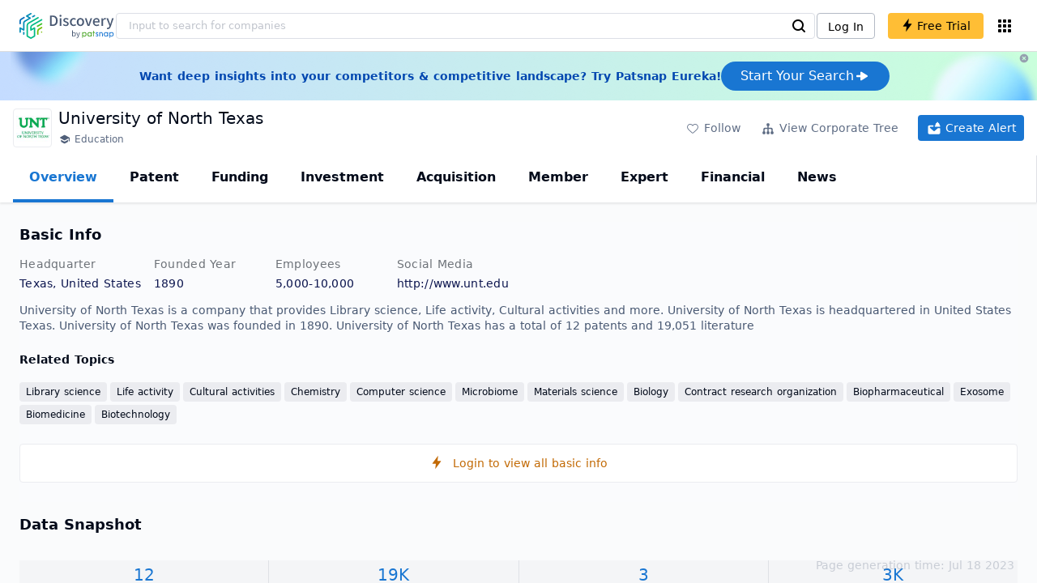

--- FILE ---
content_type: text/html; charset=utf-8
request_url: https://discovery.patsnap.com/company/university-of-north-texas/
body_size: 57003
content:
<!doctype html>
<html data-n-head-ssr lang="en" data-n-head="%7B%22lang%22:%7B%22ssr%22:%22en%22%7D%7D">
  <head >
    <title>University of North Texas:Company Profile &amp; Technical Research,Competitor Monitor,Market Trends - Discovery | PatSnap</title><meta data-n-head="ssr" charset="utf-8"><meta data-n-head="ssr" name="viewport" content="width=device-width, initial-scale=1, maximum-scale=1, minimum-scale=1, user-scalable=no"><meta data-n-head="ssr" name="format-detection" content="telephone=no"><meta data-n-head="ssr" name="google-site-verification" content="H2NsniMFz2l2jUJWjBcB7TvM75P4GDNpDbYbFpFDBiY"><meta data-n-head="ssr" name="ahrefs-site-verification" content="c37d1efe3b6dac1f05071fbc7f792c2703255e28b5a148b339f8ff9d615d2590"><meta data-n-head="ssr" name="yandex-verification" content="4dbc6c83c7f9731a"><meta data-n-head="ssr" charset="utf-8"><meta data-n-head="ssr" name="viewport" content="width=device-width, initial-scale=1"><meta data-n-head="ssr" data-hid="description" name="description" content="Discovery Company profile page for University of North Texas including technical research,competitor monitor,market trends,company profile&amp; stock symbol"><meta data-n-head="ssr" data-hid="keywords" name="keywords" content="University of North Texas,Technical research,Competitor monitor,Market trends,Company profile,discovery,PatSnap"><link data-n-head="ssr" rel="icon" type="image/x-icon" href="/company/favicon.png"><link data-n-head="ssr" rel="canonical" href="https://discovery.patsnap.com/company/university-of-north-texas/"><script data-n-head="ssr" type="text/javascript" charset="utf-8" defer>(function(w,d,s,l,i){w[l]=w[l]||[];w[l].push({'gtm.start':new Date().getTime(),event:'gtm.js'});var f=d.getElementsByTagName(s)[0],j=d.createElement(s),dl=l!='dataLayer'?'&l='+l:'';j.async=true;j.src='https://www.googletagmanager.com/gtm.js?id='+i+dl;f.parentNode.insertBefore(j,f);})(window,document,'script','dataLayer','GTM-WMWTK72');</script><script data-n-head="ssr" src="https://discovery-static.patsnap.com/seo/client/company/static/echart-5.3.3.min.js" type="text/javascript" charset="utf-8" defer></script><script data-n-head="ssr" type="application/ld+json">[{"@context":"https://schema.org","@type":"Organization","url":"https://discovery.patsnap.com/","logo":"https://discovery.patsnap.com/company/svg/logo.svg"},{"@context":"http://schema.org/","@type":"WebSite","name":"Discovery","url":"https://discovery.patsnap.com/","potentialAction":{"@type":"SearchAction","target":"https://discovery.patsnap.com/textsearch?q={search_term_string}","query-input":"required name=search_term_string"}},{"@context":"http://schema.org","@type":"BreadcrumbList","itemListElement":[{"@type":"ListItem","position":1,"name":"Discovery","item":"https://discovery.patsnap.com/"},{"@type":"ListItem","position":2,"name":"Library science","item":"https://discovery.patsnap.com/company/topic-search/library-science/"}]},{"@context":"http://schema.org","@type":"BreadcrumbList","itemListElement":[{"@type":"ListItem","position":1,"name":"Discovery","item":"https://discovery.patsnap.com/"},{"@type":"ListItem","position":2,"name":"Library science","item":"https://discovery.patsnap.com/company/topic-search/library-science/"},{"@type":"ListItem","position":3,"name":"University of North Texas","item":"https://discovery.patsnap.com/company/university-of-north-texas/"}]},{"@context":"http://schema.org/","@type":"WebPage","mainEntity":{"@type":"Corporation","name":"University of North Texas","legalName":"University of North Texas","image":"https://discovery-static.patsnap.com/seo/logo/organization/entity/master_entity_128/75b4/042a/806b/3773/7a3f/937b/6424/d901/4d1bc962a1588608.png","logo":"https://discovery-static.patsnap.com/seo/logo/organization/entity/master_entity_128/75b4/042a/806b/3773/7a3f/937b/6424/d901/4d1bc962a1588608.png","url":"https://discovery.patsnap.com/company/university-of-north-texas/","description":"University of North Texas in Denton, Texas, is one of the largest universities in the state. Academics, student life activities and financial aid options are numerous and wide ranging.\r\n\r\nUniversity of North Texas is home to more than 10 distinctive schools, which award more than 200 degrees at the undergraduate and graduate levels. Some of the university's degree-granting schools include:\r\n\r\n  * Arts and Sciences\r\n  * Engineering\r\n  * Journalism\r\n  * Music\r\n  * Public Affairs and Community Service\r\n  * Visual Arts and Design\r\n\r\nCollege life activities include numerous student clubs and organizations, student government activities, volunteer opportunities, and arts and cultural activities.\r\n\r\nThe University of North Texas awards various scholarships to help eligible students cover tuition costs. The criteria for most freshman scholarships are high school ranking and ACT or SAT scores. Continuing students who wish to obtain scholarships should have a minimum GPA of 3.25. University of North Texas also provides federal and state grants, federal and private loans and work-study awards. There are also academic grants for those pursuing specific majors or professions.\r\n\r\nProspective students must submit an online application, along with transcripts and SAT or ACT scores.\r\n\r\nFor more information, please visit http://unt.edu","sameAs":4,"foundingDate":"1890","address":{"@type":"PostalAddress","addressRegion":"Texas","addressCountry":"United States"},"funder":[{"@type":"Organization","name":"University of North Texas","url":"https://discovery.patsnap.com/company/university-of-north-texas/"}]},"hasPart":{"@type":"WebPageElement","isAccessibleForFree":"False","cssSelector":".app-layout"}}]</script><script data-n-head="ssr" type="application/ld+json">{"@context":"http://schema.org/","@type":"FAQPage","mainEntity":[{"@type":"Question","name":"What technical fields has University of North Texas researched?","acceptedAnswer":{"@type":"Answer","text":"University of North Texas has researched the technical fields related to Library science, Life activity, Cultural activities, Chemistry, Computer science, Microbiome, Materials science, Biology, Contract research organization, Biopharmaceutical, Exosome, Biomedicine, Biotechnology"}},{"@type":"Question","name":"What is University of North Texas's total number of patents?","acceptedAnswer":{"@type":"Answer","text":"University of North Texas has 12 patents in total."}},{"@type":"Question","name":"How many employees does University of North Texas have globally?","acceptedAnswer":{"@type":"Answer","text":"University of North Texas has 5001 employees worldwide."}},{"@type":"Question","name":"What kind of company is University of North Texas?","acceptedAnswer":{"@type":"Answer","text":"University of North Texas in Denton, Texas, is one of the largest universities in the state. Academics, student life activities and financial aid options ..."}},{"@type":"Question","name":"What is University of North Texas's official website?","acceptedAnswer":{"@type":"Answer","text":"University of North Texas's official website is http://www.unt.edu."}},{"@type":"Question","name":"Where is University of North Texas's headquarters?","acceptedAnswer":{"@type":"Answer","text":"University of North Texas is located in United States, Texas."}},{"@type":"Question","name":"How many offices does University of North Texas have?","acceptedAnswer":{"@type":"Answer","text":"University of North Texas has 1 offices."}},{"@type":"Question","name":"Where are University of North Texas offices?","acceptedAnswer":{"@type":"Answer","text":"University of North Texas has offices in Texas, United States and in 1 other locations."}},{"@type":"Question","name":"Who are University of North Texas competitors?","acceptedAnswer":{"@type":"Answer","text":"Competitors of University of North Texas include Frederick Community College; Thomas Jefferson University; Longwood University"}}]}</script><link rel="preload" href="https://discovery-static.patsnap.com/seo/client/css/f622d4b.css" as="style"><link rel="prefetch" href="https://discovery-static.patsnap.com/seo/client/05720d7.js"><link rel="prefetch" href="https://discovery-static.patsnap.com/seo/client/07725ec.js"><link rel="prefetch" href="https://discovery-static.patsnap.com/seo/client/472f9b9.js"><link rel="prefetch" href="https://discovery-static.patsnap.com/seo/client/b820c77.js"><link rel="prefetch" href="https://discovery-static.patsnap.com/seo/client/d86fd0e.js"><link rel="prefetch" href="https://discovery-static.patsnap.com/seo/client/ea5ec37.js"><link rel="stylesheet" href="https://discovery-static.patsnap.com/seo/client/css/f622d4b.css">
  </head>
  <body >
    <div data-server-rendered="true" id="__nuxt"><!----><div id="__layout"><div class="app-layout"><!----><!----><div class="tw-hidden tw-w-5"><div class="g-google-login-button tw-relative" style="height:40px;width:100%;"><div class="tw-hidden"><div class="patsnap-loading loading-size-default" style="background-color:#fff;" data-v-2614556e><div class="patsnap-loading-wrap " data-v-2614556e><div class="patsnap-loading-bar" data-v-2614556e></div> <div class="patsnap-loading-bar" data-v-2614556e></div> <div class="patsnap-loading-bar" data-v-2614556e></div> <div class="patsnap-loading-bar" data-v-2614556e></div></div> <!----></div></div><div><div id="google_login_button-popup" style="padding-left:0px;"></div></div></div></div><div class="discovery-header"><div class="discovery-header__container"><div class="discovery-header__logo"><span class="patsnap-biz-header__logo"><a href="https://discovery.patsnap.com" title="Discovery"><img loading="lazy" src="https://discovery-static.patsnap.com/seo/client/company/svg/logo.svg" alt="Discovery|PatSnap logo" width="117" height="32"></a></span></div><div class=" tw-relative tw-hidden  min-lg:tw-block min-lg:tw-w-[70%]"><div autocompleteInfo=""><!----></div></div><div class="discovery-header__tool tw-flex tw-flex-row"><a href="https://account.patsnap.com/?from=discovery&amp;redirect_uri=https%3A%2F%2Fdiscovery.patsnap.com%2Fhome" target="_blank" rel="nofollow" title="Login In" class="discovery-header__tool-login"><span>Log In</span></a><div title="Join for free" class="g-free-trial__info-all tw-cursor-pointer  discovery-header__tool-join"><span class="g-free-trial__info-all-span  tw-block tw-font-medium"><i class="iconfont disc-shandian" style="font-size:16px;line-height:16px;"></i><span class=" tw-ml-1">Free Trial</span></span></div><div class="el-tooltip products-icon"></div></div></div><div class="air-banner tw-relative tw-flex tw-min-h-[60px] tw-w-full tw-items-center tw-sm:tw-min-h-[60px]"><div class="tw-mx-auto tw-flex tw-max-w-[1280px] tw-flex-row tw-items-center tw-gap-6 tw-px-4 tw-py-3 tw-md:tw-px-6"><div class="tw-flex tw-flex-1 tw-flex-row tw-items-center tw-font-bold tw-text-blue-100" style="color:#0247b0;"> Want deep insights into your competitors &amp; competitive landscape? Try Patsnap Eureka! </div><div title="Join for free" class="g-free-trial__info-all tw-cursor-pointer  discovery-header__tool-join !tw-w-auto !tw-h-auto" style="background:transparent;"><span class="g-free-trial__info-all-span  tw-block tw-font-medium"><button class="tw-flex tw-h-[36px] tw-flex-row tw-items-center tw-gap-2 tw-rounded-3xl tw-bg-blue-default tw-px-6 tw-py-2 tw-text-base tw-text-white">Start Your Search<svg width="20" height="20" viewBox="0 0 20 20" fill="none" xmlns="http://www.w3.org/2000/svg" class="h-5 w-5"><path d="M12.9141 8.75L12.9141 11.25L3.95531 11.25C3.38031 11.25 2.91406 10.7837 2.91406 10.2087L2.91406 9.79125C2.91406 9.65451 2.94099 9.51911 2.99332 9.39278C3.04565 9.26645 3.12235 9.15166 3.21904 9.05497C3.31573 8.95829 3.43051 8.88159 3.55684 8.82926C3.68317 8.77693 3.81857 8.75 3.95531 8.75L12.9141 8.75Z" fill="white"></path><path d="M9.50315 4.73001L16.4969 9.04251C16.6473 9.13514 16.7717 9.26451 16.8583 9.41846C16.945 9.57241 16.991 9.74587 16.9922 9.92252C16.9933 10.0992 16.9495 10.2732 16.8648 10.4282C16.7801 10.5833 16.6574 10.7142 16.5081 10.8088L9.5144 15.2375C9.3569 15.3374 9.17547 15.3931 8.98908 15.3988C8.80269 15.4046 8.61817 15.3602 8.4548 15.2703C8.29143 15.1804 8.15521 15.0482 8.06037 14.8876C7.96553 14.7271 7.91555 14.544 7.91565 14.3575L7.91565 5.61626C7.91546 5.43087 7.96478 5.24878 8.05851 5.08882C8.15223 4.92886 8.28697 4.79683 8.44879 4.70636C8.61062 4.61589 8.79366 4.57027 8.97902 4.57421C9.16437 4.57815 9.34531 4.6315 9.50315 4.72876L9.50315 4.73001Z" fill="white"></path></svg></button></span></div></div><div class="tw-absolute tw-h-6 tw-w-6 tw-cursor-pointer" style="right:0px;top:0px;"><i class="iconfont disc-clear" style="font-size:16px;color:#96a0af;line-height:16px;"></i></div></div></div><div class="tw-h-full tw-overflow-auto"><div class="company-index-container"><div class="company-main"><div id="company-profile-header" class="company-profile-header"><div class="tw-flex-shrink-0 tw-border-gray-40 tw-shadow"><div class="company-profile-card tw-py-2 tw-pl-4  tw-pr-1"><div class="company-profile-card__left"><div class="g-company-logo medium" style="width:48px;height:48px;"><div class="p-img border" style="width:48px;height:48px;border-radius:4px;display:table-cell;border:1px solid #ebecf0;"><img loading="lazy" src="https://discovery-static.patsnap.com/seo/logo/organization/entity/master_entity_128/75b4/042a/806b/3773/7a3f/937b/6424/d901/4d1bc962a1588608.png" alt="University of North Texas" width="40" height="40" class="company-profile-header__img"></div></div></div><div class="company-profile-card__right"><div class="company-profile-card__rt"><div class="company-profile-card__title"><div class="tw-text-black tw-text-xl tw-font-medium tw-flex-grow-0 tw-truncate tw-pr-5"><h1 title="University of North Texas">University of North Texas</h1></div><div class="company-profile-card__rb"><span size="small" company="" class="b-company-label"><span class="tw-inline-flex tw-items-center tw-mr-1"><svg width="16px" height="16px" name="#icon-university" size="16" class="g-svg"><use xlink:href="#icon-university"></use></svg><span class=" tw-ml-1 tw-inline-block">Education</span></span><span size="small" company="" class="b-company-label"></span></span></div></div></div></div><div class="company-profile-card__setting xs:tw-hidden"><div class="g-free-trial__info-all tw-cursor-pointer  company-profile-header__tool-btn"><span class="g-free-trial__info-all-span  tw-block tw-font-medium"><i class="iconfont disc-stroke tw-align-middle" style="font-size:20px;line-height:20px;"></i><span class="text-btn">Follow</span></span></div><div class="g-free-trial__info-all tw-cursor-pointer  company-profile-header__tool-btn"><span class="g-free-trial__info-all-span  tw-block tw-font-medium"><svg width="20px" height="20px" name="#icon-merger" size="20" class="g-svg"><use xlink:href="#icon-merger"></use></svg><span class="text-btn">View Corporate Tree</span></span></div><div class="g-free-trial__info-all tw-cursor-pointer  company-profile-header__tool-btn email-alert"><span class="g-free-trial__info-all-span  tw-block tw-font-medium"><svg width="20px" height="20px" name="#icon-email-alerts" size="20" color="#fff" class="g-svg" style="fill:#fff;"><use xlink:href="#icon-email-alerts"></use></svg><span class="text-btn">Create Alert</span></span></div></div></div></div></div><div class="g-drawer__menu"><div class="b-drawer-layout__menu b-drawer-layout__menu-top"><div><div class="b-drawer-menu-item b-drawer-menu-item--active"><a href="/company/university-of-north-texas/" aria-current="page" class="nuxt-link-exact-active nuxt-link-active b-drawer-menu-item__overview">Overview</a></div></div><div><div class="b-drawer-menu-item"><a href="/company/university-of-north-texas/patent/" rel="">Patent</a></div></div><div><div class="b-drawer-menu-item"><a href="/company/university-of-north-texas/funding/" rel="nofollow">Funding</a></div></div><div><div class="b-drawer-menu-item"><a href="/company/university-of-north-texas/investment/" rel="nofollow">Investment</a></div></div><div><div class="b-drawer-menu-item"><a href="/company/university-of-north-texas/acquisition/" rel="nofollow">Acquisition</a></div></div><div><div class="b-drawer-menu-item"><a href="/company/university-of-north-texas/member/" rel="nofollow">Member</a></div></div><div><div class="b-drawer-menu-item"><a href="/company/university-of-north-texas/expert/" rel="nofollow">Expert</a></div></div><div><div class="b-drawer-menu-item"><a href="/company/university-of-north-texas/financial/" rel="nofollow">Financial</a></div></div><div><div class="b-drawer-menu-item"><a href="/company/university-of-north-texas/news/" rel="nofollow">News</a></div></div></div></div><div class="company-main__content"><div class="company-main__content-info tw-h-full" style="background-color:#fafbfc;"><div class="company-main__contain"><div class="company-snapshot tw-flex-1"><div class="company-snapshot__info company-snapshot-infos tw-flex tw-flex-col company-snapshot__block"><div id="company-profile-basicInfo" class="company-snapshot-infos__section company-snapshot-infos__info"><div class="snapshot-info-section"><h2 class="snapshot-info-section__title company-h2">Basic Info</h2><div class="snapshot-info-section__bd"><div class="snapshot-info-section__row"><div class="snapshot-info-section__label snapshot-info-section-label">Headquarter</div><div class="snapshot-info-section__content">Texas, United States</div></div><div class="snapshot-info-section__row"><div class="snapshot-info-section__label snapshot-info-section-label">Founded Year</div><div class="snapshot-info-section__content">1890</div></div><div class="snapshot-info-section__row"><div class="snapshot-info-section__label snapshot-info-section-label">Employees</div><div class="snapshot-info-section__content">5,000-10,000</div></div><div class="snapshot-info-section__row"><div class="snapshot-info-section__label snapshot-info-section-label">Social Media</div><div class="snapshot-info-section__content"><div class="tw-flex tw-items-center"><span class="snapshot-desc-section__website"><span target="_blank" title="http://www.unt.edu" rel="nofollow" class=" tw-inline-flex">http://www.unt.edu</span><span target="_blank" title="TWITTER" rel="nofollow" class=" tw-ml-2 tw-text-blue-default"><svg width="24px" height="24px" name="#icon-twitter" size="24" class="g-svg"><use xlink:href="#icon-twitter"></use></svg></span><span target="_blank" title="FACEBOOK" rel="nofollow" class=" tw-ml-2 tw-text-blue-default"><svg width="24px" height="24px" name="#icon-facebook" size="24" class="g-svg"><use xlink:href="#icon-facebook"></use></svg></span><span target="_blank" title="LINKEDIN" rel="nofollow" class=" tw-ml-2 tw-text-blue-default"><svg width="24px" height="24px" name="#icon-linkedin" size="24" class="g-svg"><use xlink:href="#icon-linkedin"></use></svg></span></span></div></div></div></div></div><div class="tw-mb-4 b-item-show-more snapshot-desc-section__desc">University of North Texas is a company that provides Library science, Life activity, Cultural activities and more. University of North Texas is headquartered in United States Texas. University of North Texas was founded in 1890.  University of North Texas has a total of 12 patents  and 19,051 literature</div><div class="tw-flex tw-flex-col tw-mt-2"><h2 class="tw-inline-block tw-text-sm company-h2" style="width:134px;">Related Topics</h2><div class="tw-flex-1 tw-mt-3"><a href="https://discovery.patsnap.com/company/topic-search/library-science/" target="_blank" title="Library science" class="tw-text-blue-default hover:tw-underline  event-document-topic topic-item-link">Library science</a><a href="https://discovery.patsnap.com/company/topic-search/life-activity/" target="_blank" title="Life activity" class="tw-text-blue-default hover:tw-underline  event-document-topic topic-item-link">Life activity</a><a href="https://discovery.patsnap.com/company/topic-search/cultural-activities/" target="_blank" title="Cultural activities" class="tw-text-blue-default hover:tw-underline  event-document-topic topic-item-link">Cultural activities</a><a href="https://discovery.patsnap.com/company/topic-search/chemistry/" target="_blank" title="Chemistry" class="tw-text-blue-default hover:tw-underline  event-document-topic topic-item-link">Chemistry</a><a href="https://discovery.patsnap.com/company/topic-search/computer-science/" target="_blank" title="Computer science" class="tw-text-blue-default hover:tw-underline  event-document-topic topic-item-link">Computer science</a><a href="https://discovery.patsnap.com/company/topic-search/microbiome/" target="_blank" title="Microbiome" class="tw-text-blue-default hover:tw-underline  event-document-topic topic-item-link">Microbiome</a><a href="https://discovery.patsnap.com/company/topic-search/materials-science/" target="_blank" title="Materials science" class="tw-text-blue-default hover:tw-underline  event-document-topic topic-item-link">Materials science</a><a href="https://discovery.patsnap.com/company/topic-search/biology/" target="_blank" title="Biology" class="tw-text-blue-default hover:tw-underline  event-document-topic topic-item-link">Biology</a><span class="event-document-topic topic-item-link">Contract research organization</span><a href="https://discovery.patsnap.com/company/topic-search/biopharmaceutical/" target="_blank" title="Biopharmaceutical" class="tw-text-blue-default hover:tw-underline  event-document-topic topic-item-link">Biopharmaceutical</a><a href="https://discovery.patsnap.com/company/topic-search/exosome/" target="_blank" title="Exosome" class="tw-text-blue-default hover:tw-underline  event-document-topic topic-item-link">Exosome</a><a href="https://discovery.patsnap.com/company/topic-search/biomedicine/" target="_blank" title="Biomedicine" class="tw-text-blue-default hover:tw-underline  event-document-topic topic-item-link">Biomedicine</a><a href="https://discovery.patsnap.com/company/topic-search/biotechnology/" target="_blank" title="Biotechnology" class="tw-text-blue-default hover:tw-underline  event-document-topic topic-item-link">Biotechnology</a></div></div></div><div title="Login to view all basic info" class="g-free-trial__info-all tw-cursor-pointer  company__info-login"><span class="g-free-trial__info-all-span  tw-block tw-font-medium"><i class="iconfont disc-shandian" style="font-size:16px;line-height:16px;"></i><span class=" tw-ml-3">Login to view all basic info</span></span></div></div><div id="company-profile-dataSnapshot" class="company-snapshot__data-snapshot company-snapshot__block"><div class="snapshot-data-section"><h2 class="snapshot-data-section__hd company-h2">Data Snapshot</h2><div class="data-snapshot-content tw-mt-4"><div class="data-snapshot-content-block"><div class="data-snapshot-content-block-number" style="color:#1976D2;"><a href="/company/university-of-north-texas/patent/" title="Patent">12</a></div><div class="data-snapshot-content-block-type">Patent</div></div><div class="data-snapshot-content-block"><div class="data-snapshot-content-block-number" style="color:#1976D2;"><div>19K</div></div><div class="data-snapshot-content-block-type">Literature</div></div><div class="data-snapshot-content-block"><div class="data-snapshot-content-block-number" style="color:#1976D2;"><a href="/company/university-of-north-texas/funding/" title="Funding">3</a></div><div class="data-snapshot-content-block-type">Funding</div></div><div class="data-snapshot-content-block"><div class="data-snapshot-content-block-number" style="color:#1976D2;"><a href="/company/university-of-north-texas/news/" title="News">3K</a></div><div class="data-snapshot-content-block-type">News</div></div></div></div></div><div class="xs:tw-hidden"><div id="company-profile-innovationWordcloud" class="chart-container word-cloud company-snapshot__block" style="margin-top:40px;display:block;"><div class="chart-container-top"><div class="chart-container-top__title"><h2 class="chart-container-top__title-title">Innovation Word Cloud</h2><div class="chart-container-top__title-slot"><div class="subsidiary-context-title"><div class="subsidiary-context-title-checkbox"><label class="el-checkbox"><span class="el-checkbox__input"><span class="el-checkbox__inner"></span><input type="checkbox" aria-hidden="false" class="el-checkbox__original"></span><span class="el-checkbox__label"><div class="subsidiary-context-title-checkbox-span">Analysis include all subsidiaries</div><!----></span></label></div><svg class="el-tooltip info-tooltip__svg tw-cursor-pointer tw-ml-2"><use xlink:href="#disc-info"></use></svg></div></div></div><div class="chart-container-top__desc">A quick overview of tech portfolio with the top keywords and phrases extracted from patents of University of North Texas</div></div><div class="chart-container-others"></div><div class="chart-container-chart chart-container-chart__border" style="height:500px;background-color:#fff;padding:0;"><div class="tw-absolute tw-text-black innovation-matrix-content-left" style="top:20px;left:20px;"><div role="radiogroup" class="el-radio-group"><label role="radio" aria-checked="true" tabindex="0" class="el-radio is-checked"><span class="el-radio__input is-checked"><span class="el-radio__inner"></span><input type="radio" aria-hidden="true" tabindex="-1" autocomplete="off" value="overAll" checked="checked" class="el-radio__original"></span><span class="el-radio__label">Overall<!----></span></label><label role="radio" tabindex="-1" class="el-radio"><span class="el-radio__input"><span class="el-radio__inner"></span><input type="radio" aria-hidden="true" tabindex="-1" autocomplete="off" value="recent3years" class="el-radio__original"></span><span class="el-radio__label">Recent 3 years<!----></span></label></div></div><div chartFrom="detail" class="b-word-cloud"></div><div class="chart-container-download" style="display:block;"><div class="hover:tw-bg-gray-20 tw-p-1 tw-inline-flex tw-items-center tw-rounded tw-cursor-pointer tw-text-gray-400"><i class="iconfont disc-export" style="font-size:24px;line-height:24px;"></i><span>Download</span></div></div></div></div></div><div id="company-profile-highRelatedMarkets" class="chart-container related-markets company-snapshot__block" style="margin-top:40px;display:block;"><div class="chart-container-top"><div class="chart-container-top__title"><h2 class="chart-container-top__title-title">High Related Markets</h2><div class="chart-container-top__title-slot"></div></div><div class="chart-container-top__desc">	Mentioned companies in the market reports of major market categories and sectors by University of North Texas</div></div><div class="chart-container-others"></div><div class="chart-container-chart chart-container-chart__border related-markets-container" style="height:500px;background-color:#fff;padding:12px;"><div class="related-markets__table"><div class="el-table el-table--fit el-table--enable-row-hover el-table--enable-row-transition g-table"><div class="hidden-columns"><div></div><div></div><div></div><div></div></div><div class="el-table__header-wrapper"><table cellspacing="0" cellpadding="0" border="0" class="el-table__header" style="width:;"><colgroup></colgroup><thead><tr></tr></thead></table></div><div class="el-table__body-wrapper is-scrolling-none" style="height:;"><table cellspacing="0" cellpadding="0" border="0" class="el-table__body" style="width:;"><colgroup></colgroup><tbody><tr class="el-table__row"></tr><!----></tbody></table><!----><!----></div><!----><!----><!----><!----><div class="el-table__column-resize-proxy" style="display:none;"></div></div><div class=" tw-hidden"><div>Market Category<div><div><div class="g-free-trial__info-all tw-cursor-pointer "><span class="g-free-trial__info-all-span  tw-block tw-font-medium">Humanities Books</span></div></div></div></div><div>Market Segment<div><div><div class="g-free-trial__info-all tw-cursor-pointer "><span class="g-free-trial__info-all-span  tw-block tw-font-medium">-</span></div></div></div></div><div>Related Company<div><div class="related-markets__table-company"><div class="company-card"><a href="https://discovery.patsnap.com/company/frederick-community-college/" target="_blank" title="Frederick Community College" class="tw-text-blue-default hover:tw-underline  tw-text-black"><div name="Frederick Community College" class="g-company-logo l-mini" style="display:;width:16px;height:16px;"><div class="p-img" style="width:16px;height:16px;border-radius:4px;display:table-cell;"><img loading="lazy" src="https://discovery-static.patsnap.com/seo/client/company/imgs/company-placeholder.svg" width="40" height="40"></div></div></a><div class="company-info"><div title="Frederick Community College" class="flex"><div class="flex-1"><div id="test_organization-card-item-title" class="company-info-title text-ellipsis"><a href="https://discovery.patsnap.com/company/frederick-community-college/" target="_blank" title="Frederick Community College" class="tw-text-blue-default hover:tw-underline  tw-text-black"><span class="company-card-title-span text-ellipsis">Frederick Community College</span></a></div></div></div><div></div></div></div><div class="company-card"><a href="https://discovery.patsnap.com/company/thomas-jefferson-university/" target="_blank" title="Thomas Jefferson University" class="tw-text-blue-default hover:tw-underline  tw-text-black"><div name="Thomas Jefferson University" class="g-company-logo l-mini" style="display:;width:16px;height:16px;"><div class="p-img" style="width:16px;height:16px;border-radius:4px;display:table-cell;"><img loading="lazy" src="https://discovery-static.patsnap.com/seo/logo/organization/entity/master_entity_128/474b/067a/74ff/8ab6/aa3f/f391/a561/d8ac/541cb0ac7e1010bb.jpeg" width="40" height="40"></div></div></a><div class="company-info"><div title="Thomas Jefferson University" class="flex"><div class="flex-1"><div id="test_organization-card-item-title" class="company-info-title text-ellipsis"><a href="https://discovery.patsnap.com/company/thomas-jefferson-university/" target="_blank" title="Thomas Jefferson University" class="tw-text-blue-default hover:tw-underline  tw-text-black"><span class="company-card-title-span text-ellipsis">Thomas Jefferson University</span></a></div></div></div><div></div></div></div><div class="g-free-trial__info-all tw-cursor-pointer "><span class="g-free-trial__info-all-span  tw-block tw-font-medium">[+n]</span></div></div></div></div><div>Related Market Sectors<div><div class="related-markets__table-sector"><div class="g-free-trial__info-all tw-cursor-pointer "><span class="g-free-trial__info-all-span  tw-block tw-font-medium">Materials Expenditures</span></div><div class="g-free-trial__info-all tw-cursor-pointer "><span class="g-free-trial__info-all-span  tw-block tw-font-medium">Survey of Academic Library Leadership</span></div><div class="g-free-trial__info-all tw-cursor-pointer "><span class="g-free-trial__info-all-span  tw-block tw-font-medium">Survey of Academic Library Leadership: Plans for Filling Key Executive Positions</span></div></div></div></div></div></div><div class="chart-container-download" style="display:none;"><div class="hover:tw-bg-gray-20 tw-p-1 tw-inline-flex tw-items-center tw-rounded tw-cursor-pointer tw-text-gray-400"><i class="iconfont disc-export" style="font-size:24px;line-height:24px;"></i><span>Download</span></div></div></div></div><div class="xs:tw-hidden"><div id="company-profile-innovationMatrix" class="chart-container innovation-matrix company-snapshot__block xs:tw-hidden" style="margin-top:40px;display:block;"><div class="chart-container-top"><div class="chart-container-top__title"><h2 class="chart-container-top__title-title">Innovation Matrix</h2><div class="chart-container-top__title-slot"><div class="subsidiary-context-title"><div class="subsidiary-context-title-checkbox"><label class="el-checkbox"><span class="el-checkbox__input"><span class="el-checkbox__inner"></span><input type="checkbox" aria-hidden="false" class="el-checkbox__original"></span><span class="el-checkbox__label"><div class="subsidiary-context-title-checkbox-span">Analysis include all subsidiaries</div><!----></span></label></div><svg class="el-tooltip info-tooltip__svg tw-cursor-pointer tw-ml-2"><use xlink:href="#disc-info"></use></svg></div></div></div><div class="chart-container-top__desc">visualizing technology portfolio of hot application areas and blank areas for University of North Texas</div></div><div class="chart-container-others"></div><div class="chart-container-chart chart-container-chart__border" style="height:572px;background-color:#fff;padding:12px;"><div class="innovation-matrix-content"><div class="innovation-matrix-content-top"><div class="innovation-matrix-content-left"><div role="radiogroup" class="el-radio-group"><label role="radio" aria-checked="true" tabindex="0" class="el-radio is-checked"><span class="el-radio__input is-checked"><span class="el-radio__inner"></span><input type="radio" aria-hidden="true" tabindex="-1" autocomplete="off" value="ALL" checked="checked" class="el-radio__original"></span><span class="el-radio__label">All Patents<!----></span></label><label role="radio" tabindex="-1" class="el-radio"><span class="el-radio__input"><span class="el-radio__inner"></span><input type="radio" aria-hidden="true" tabindex="-1" autocomplete="off" value="0" class="el-radio__original"></span><span class="el-radio__label">Active Patents<!----></span></label><label role="radio" tabindex="-1" class="el-radio"><span class="el-radio__input"><span class="el-radio__inner"></span><input type="radio" aria-hidden="true" tabindex="-1" autocomplete="off" value="1" class="el-radio__original"></span><span class="el-radio__label">Inactive Patents<!----></span></label><label role="radio" tabindex="-1" class="el-radio"><span class="el-radio__input"><span class="el-radio__inner"></span><input type="radio" aria-hidden="true" tabindex="-1" autocomplete="off" value="2" class="el-radio__original"></span><span class="el-radio__label">Pending Patents<!----></span></label></div><svg class="el-tooltip info-tooltip__svg tw-cursor-pointer"><use xlink:href="#disc-info"></use></svg></div><div class="innovation-matrix-content-right"><div class="innovation-matrix-content-right-time"><div class="innovation-matrix-content-right-time-label">Time Range: </div><div class="sort-select-multi innovation-matrix-content-right-time-sort"><div class="dropdown"><div class="dropdown-link">Overall<svg width="24px" height="24px" name="#icon-solid-trangle-down" size="24" class="g-svg"><use xlink:href="#icon-solid-trangle-down"></use></svg></div><div class="dropdown-menu" style="display:none;"><div title="Overall" class="selected dropdown-item"><span class="label">Overall</span></div><div className="related-company__login-btn tw-rounded" class="g-free-trial__info-all tw-cursor-pointer "><span class="g-free-trial__info-all-span  tw-block tw-font-medium"><div title="1 year" class="dropdown-item"><span class="label">1 year</span><i class="iconfont disc-shandian select-search__icon" style="font-size:16px;line-height:16px;"></i></div></span></div><div className="related-company__login-btn tw-rounded" class="g-free-trial__info-all tw-cursor-pointer "><span class="g-free-trial__info-all-span  tw-block tw-font-medium"><div title="3 year" class="dropdown-item"><span class="label">3 year</span><i class="iconfont disc-shandian select-search__icon" style="font-size:16px;line-height:16px;"></i></div></span></div><div className="related-company__login-btn tw-rounded" class="g-free-trial__info-all tw-cursor-pointer "><span class="g-free-trial__info-all-span  tw-block tw-font-medium"><div title="5 year" class="dropdown-item"><span class="label">5 year</span><i class="iconfont disc-shandian select-search__icon" style="font-size:16px;line-height:16px;"></i></div></span></div></div></div></div></div></div></div><div class="innovation-matrix-content-x"><div class="sort-select-multi innovation-matrix-content-x-sort"><div class="dropdown"><div class="dropdown-link">Application Domain L2<svg width="24px" height="24px" name="#icon-solid-trangle-down" size="24" class="g-svg"><use xlink:href="#icon-solid-trangle-down"></use></svg></div><div class="dropdown-menu" style="display:none;"><div title="Application Domain L2" class="selected dropdown-item"><span class="label">Application Domain L2</span></div><div className="related-company__login-btn tw-rounded" class="g-free-trial__info-all tw-cursor-pointer "><span class="g-free-trial__info-all-span  tw-block tw-font-medium"><div title="Application Domain L3" class="dropdown-item"><span class="label">Application Domain L3</span><i class="iconfont disc-shandian select-search__icon" style="font-size:16px;line-height:16px;"></i></div></span></div><div className="related-company__login-btn tw-rounded" class="g-free-trial__info-all tw-cursor-pointer "><span class="g-free-trial__info-all-span  tw-block tw-font-medium"><div title="Application Domain L4" class="dropdown-item"><span class="label">Application Domain L4</span><i class="iconfont disc-shandian select-search__icon" style="font-size:16px;line-height:16px;"></i></div></span></div><div className="related-company__login-btn tw-rounded" class="g-free-trial__info-all tw-cursor-pointer "><span class="g-free-trial__info-all-span  tw-block tw-font-medium"><div title="High-Tech Industry L1" class="dropdown-item"><span class="label">High-Tech Industry L1</span><i class="iconfont disc-shandian select-search__icon" style="font-size:16px;line-height:16px;"></i></div></span></div><div className="related-company__login-btn tw-rounded" class="g-free-trial__info-all tw-cursor-pointer "><span class="g-free-trial__info-all-span  tw-block tw-font-medium"><div title="High-Tech Industry L2" class="dropdown-item"><span class="label">High-Tech Industry L2</span><i class="iconfont disc-shandian select-search__icon" style="font-size:16px;line-height:16px;"></i></div></span></div><div className="related-company__login-btn tw-rounded" class="g-free-trial__info-all tw-cursor-pointer "><span class="g-free-trial__info-all-span  tw-block tw-font-medium"><div title="Tech Topic L2" class="dropdown-item"><span class="label">Tech Topic L2</span><i class="iconfont disc-shandian select-search__icon" style="font-size:16px;line-height:16px;"></i></div></span></div><div className="related-company__login-btn tw-rounded" class="g-free-trial__info-all tw-cursor-pointer "><span class="g-free-trial__info-all-span  tw-block tw-font-medium"><div title="Tech Topic L3" class="dropdown-item"><span class="label">Tech Topic L3</span><i class="iconfont disc-shandian select-search__icon" style="font-size:16px;line-height:16px;"></i></div></span></div><div className="related-company__login-btn tw-rounded" class="g-free-trial__info-all tw-cursor-pointer "><span class="g-free-trial__info-all-span  tw-block tw-font-medium"><div title="Timeline" class="dropdown-item"><span class="label">Timeline</span><i class="iconfont disc-shandian select-search__icon" style="font-size:16px;line-height:16px;"></i></div></span></div></div></div></div></div><div class="innovation-matrix-content-container"><div class="innovation-matrix-content-container-y" style="top:60px;"><div class="sort-select-multi innovation-matrix-content-container-y-sort"><div class="dropdown"><div class="dropdown-link">Tech Topic L2<svg width="24px" height="24px" name="#icon-solid-trangle-down" size="24" class="g-svg"><use xlink:href="#icon-solid-trangle-down"></use></svg></div><div class="dropdown-menu" style="display:none;"><div title="Tech Topic L2" class="selected dropdown-item"><span class="label">Tech Topic L2</span></div><div className="related-company__login-btn tw-rounded" class="g-free-trial__info-all tw-cursor-pointer "><span class="g-free-trial__info-all-span  tw-block tw-font-medium"><div title="Tech Topic L3" class="dropdown-item"><span class="label">Tech Topic L3</span><i class="iconfont disc-shandian select-search__icon" style="font-size:16px;line-height:16px;"></i></div></span></div><div className="related-company__login-btn tw-rounded" class="g-free-trial__info-all tw-cursor-pointer "><span class="g-free-trial__info-all-span  tw-block tw-font-medium"><div title="High-Tech Industry L1" class="dropdown-item"><span class="label">High-Tech Industry L1</span><i class="iconfont disc-shandian select-search__icon" style="font-size:16px;line-height:16px;"></i></div></span></div><div className="related-company__login-btn tw-rounded" class="g-free-trial__info-all tw-cursor-pointer "><span class="g-free-trial__info-all-span  tw-block tw-font-medium"><div title="High-Tech Industry L2" class="dropdown-item"><span class="label">High-Tech Industry L2</span><i class="iconfont disc-shandian select-search__icon" style="font-size:16px;line-height:16px;"></i></div></span></div><div className="related-company__login-btn tw-rounded" class="g-free-trial__info-all tw-cursor-pointer "><span class="g-free-trial__info-all-span  tw-block tw-font-medium"><div title="Application Domain L2" class="dropdown-item"><span class="label">Application Domain L2</span><i class="iconfont disc-shandian select-search__icon" style="font-size:16px;line-height:16px;"></i></div></span></div><div className="related-company__login-btn tw-rounded" class="g-free-trial__info-all tw-cursor-pointer "><span class="g-free-trial__info-all-span  tw-block tw-font-medium"><div title="Application Domain L3" class="dropdown-item"><span class="label">Application Domain L3</span><i class="iconfont disc-shandian select-search__icon" style="font-size:16px;line-height:16px;"></i></div></span></div><div className="related-company__login-btn tw-rounded" class="g-free-trial__info-all tw-cursor-pointer "><span class="g-free-trial__info-all-span  tw-block tw-font-medium"><div title="Application Domain L4" class="dropdown-item"><span class="label">Application Domain L4</span><i class="iconfont disc-shandian select-search__icon" style="font-size:16px;line-height:16px;"></i></div></span></div></div></div></div></div><div class="innovation-matrix-content-container-chart"></div></div></div><div class="chart-container-download" style="display:block;"><div class="hover:tw-bg-gray-20 tw-p-1 tw-inline-flex tw-items-center tw-rounded tw-cursor-pointer tw-text-gray-400"><i class="iconfont disc-export" style="font-size:24px;line-height:24px;"></i><span>Download</span></div></div></div></div></div><div id="company-profile-subsidiaryLists" class="chart-container subsidiary-lists company-snapshot__block" style="margin-top:40px;display:block;"><div class="chart-container-top"><div class="chart-container-top__title"><h2 class="chart-container-top__title-title">Subsidiary Lists</h2><div class="chart-container-top__title-slot"></div></div><div class="chart-container-top__desc">	Subsidiaries with patent applications for University of North Texas</div></div><div class="chart-container-others"></div><div class="chart-container-chart chart-container-chart__border subsidiary-lists-container" style="height:154px;background-color:#fff;padding:12px;"><div class="subsidiary-lists__table"><div class="el-table el-table--fit el-table--enable-row-hover el-table--enable-row-transition g-table"><div class="hidden-columns"><div></div><div></div><div></div></div><div class="el-table__header-wrapper"><table cellspacing="0" cellpadding="0" border="0" class="el-table__header" style="width:;"><colgroup></colgroup><thead><tr></tr></thead></table></div><div class="el-table__body-wrapper is-scrolling-none" style="height:;"><table cellspacing="0" cellpadding="0" border="0" class="el-table__body" style="width:;"><colgroup></colgroup><tbody><tr class="el-table__row"></tr><!----></tbody></table><!----><!----></div><!----><!----><!----><!----><div class="el-table__column-resize-proxy" style="display:none;"></div></div><div class=" tw-hidden"><div>Company<div><div class="company-card"><a href="https://discovery.patsnap.com/company/university-of-north-texas-health-science-center/" target="_blank" title="University of North Texas Health Science Center" class="tw-text-blue-default hover:tw-underline  tw-text-black"><div name="University of North Texas Health Science Center" class="g-company-logo small" style="display:;width:40px;height:40px;"><div class="p-img" style="width:40px;height:40px;border-radius:4px;display:table-cell;"><img loading="lazy" src="https://discovery-static.patsnap.com/seo/logo/organization/entity/master_entity_128/48ce/3f4d/e43e/8fce/48ce3f4de43e8fce.jpg" width="40" height="40"></div></div></a><div class="company-info"><div title="University of North Texas Health Science Center" class="flex"><div class="flex-1"><div id="test_organization-card-item-title" class="company-info-title text-ellipsis"><a href="https://discovery.patsnap.com/company/university-of-north-texas-health-science-center/" target="_blank" title="University of North Texas Health Science Center" class="tw-text-blue-default hover:tw-underline  tw-text-black"><span class="company-card-title-span text-ellipsis">University of North Texas Health Science Center</span></a></div></div></div><div><div class="company-location desc font-12 text-ellipsis">Texas, United States</div></div></div></div></div></div><div>Topics<div><div class="subsidiary-lists__table-topics"><div class="g-h-limited tw-inline-flex tw-flex-row tw-flex-wrap tw-items-center"><span class="g-h-limited__item tw-truncate tw-mr-2 tw-flex" style="tw-line-height:24px;height:24px;max-width:auto;"><span class="subsidiary-lists__table-topics-container"><a href="https://discovery.patsnap.com/company/topic-search/medical-imaging/" target="_blank" title="Medical imaging" class="tw-text-blue-default hover:tw-underline subsidiary-lists__table-topics-container-name" style="color:#020a1a;"><span>Medical imaging</span></a></span></span><span class="g-h-limited__item tw-truncate tw-mr-2 tw-flex" style="tw-line-height:24px;height:24px;max-width:auto;"><span class="subsidiary-lists__table-topics-container"><a href="https://discovery.patsnap.com/company/topic-search/allopathic-medicine/" target="_blank" title="Allopathic medicine" class="tw-text-blue-default hover:tw-underline subsidiary-lists__table-topics-container-name" style="color:#020a1a;"><span>Allopathic medicine</span></a></span></span><span class="g-h-limited__item tw-truncate tw-mr-2 tw-flex" style="tw-line-height:24px;height:24px;max-width:auto;"><span class="subsidiary-lists__table-topics-container"><a href="https://discovery.patsnap.com/company/topic-search/biomedical-sciences/" target="_blank" title="Biomedical sciences" class="tw-text-blue-default hover:tw-underline subsidiary-lists__table-topics-container-name" style="color:#020a1a;"><span>Biomedical sciences</span></a></span></span><span class="g-h-limited-more" style="line-height:normal;margin-bottom:8px;"><div role="tooltip" id="el-popover-9882" aria-hidden="true" class="el-popover el-popper g-h-limited-popover ls-blue-all-link" style="width:undefinedpx;display:none;"><!----><div class="tw-flex tw-flex-wrap tw-flex-row tw-items-center"><span class="g-h-limited__item tw-truncate tw-mr-2 tw-flex tw-mb-2" style="tw-line-height:24px;height:24px;max-width:auto;"><span class="subsidiary-lists__table-topics-container"><a href="https://discovery.patsnap.com/company/topic-search/physical-therapy/" target="_blank" title="Physical therapy" class="tw-text-blue-default hover:tw-underline subsidiary-lists__table-topics-container-name" style="color:#020a1a;"><span>Physical therapy</span></a></span></span><span class="g-h-limited__item tw-truncate tw-mr-2 tw-flex tw-mb-2" style="tw-line-height:24px;height:24px;max-width:auto;"><span class="subsidiary-lists__table-topics-container"><a href="https://discovery.patsnap.com/company/topic-search/public-health/" target="_blank" title="Public health" class="tw-text-blue-default hover:tw-underline subsidiary-lists__table-topics-container-name" style="color:#020a1a;"><span>Public health</span></a></span></span><span class="g-h-limited__item tw-truncate tw-mr-2 tw-flex tw-mb-2" style="tw-line-height:24px;height:24px;max-width:auto;"><span class="subsidiary-lists__table-topics-container"><a href="https://discovery.patsnap.com/company/topic-search/holographic-imaging/" target="_blank" title="Holographic imaging" class="tw-text-blue-default hover:tw-underline subsidiary-lists__table-topics-container-name" style="color:#020a1a;"><span>Holographic imaging</span></a></span></span><span class="g-h-limited__item tw-truncate tw-mr-2 tw-flex tw-mb-2" style="tw-line-height:24px;height:24px;max-width:auto;"><span class="subsidiary-lists__table-topics-container"><span style="color:#8993A4;">Teleradiology</span></span></span><span class="g-h-limited__item tw-truncate tw-mr-2 tw-flex tw-mb-2" style="tw-line-height:24px;height:24px;max-width:auto;"><span class="subsidiary-lists__table-topics-container"><a href="https://discovery.patsnap.com/company/topic-search/molecular-imaging/" target="_blank" title="Molecular imaging" class="tw-text-blue-default hover:tw-underline subsidiary-lists__table-topics-container-name" style="color:#020a1a;"><span>Molecular imaging</span></a></span></span><span class="g-h-limited__item tw-truncate tw-mr-2 tw-flex tw-mb-2" style="tw-line-height:24px;height:24px;max-width:auto;"><span class="subsidiary-lists__table-topics-container"><a href="https://discovery.patsnap.com/company/topic-search/biology/" target="_blank" title="Biology" class="tw-text-blue-default hover:tw-underline subsidiary-lists__table-topics-container-name" style="color:#020a1a;"><span>Biology</span></a></span></span><span class="g-h-limited__item tw-truncate tw-mr-2 tw-flex tw-mb-2" style="tw-line-height:24px;height:24px;max-width:auto;"><span class="subsidiary-lists__table-topics-container"><a href="https://discovery.patsnap.com/company/topic-search/pharmacy/" target="_blank" title="Pharmacy" class="tw-text-blue-default hover:tw-underline subsidiary-lists__table-topics-container-name" style="color:#020a1a;"><span>Pharmacy</span></a></span></span><span class="g-h-limited__item tw-truncate tw-mr-2 tw-flex tw-mb-2" style="tw-line-height:24px;height:24px;max-width:auto;"><span class="subsidiary-lists__table-topics-container"><a href="https://discovery.patsnap.com/company/topic-search/immunotherapy/" target="_blank" title="Immunotherapy" class="tw-text-blue-default hover:tw-underline subsidiary-lists__table-topics-container-name" style="color:#020a1a;"><span>Immunotherapy</span></a></span></span><span class="g-h-limited__item tw-truncate tw-mr-2 tw-flex tw-mb-2" style="tw-line-height:24px;height:24px;max-width:auto;"><span class="subsidiary-lists__table-topics-container"><a href="https://discovery.patsnap.com/company/topic-search/monoclonal-antibody/" target="_blank" title="Monoclonal antibody" class="tw-text-blue-default hover:tw-underline subsidiary-lists__table-topics-container-name" style="color:#020a1a;"><span>Monoclonal antibody</span></a></span></span><span class="g-h-limited__item tw-truncate tw-mr-2 tw-flex tw-mb-2" style="tw-line-height:24px;height:24px;max-width:auto;"><span class="subsidiary-lists__table-topics-container"><a href="https://discovery.patsnap.com/company/topic-search/medicine/" target="_blank" title="Medicine" class="tw-text-blue-default hover:tw-underline subsidiary-lists__table-topics-container-name" style="color:#020a1a;"><span>Medicine</span></a></span></span><span class="g-h-limited__item tw-truncate tw-mr-2 tw-flex tw-mb-2" style="tw-line-height:24px;height:24px;max-width:auto;"><span class="subsidiary-lists__table-topics-container"><a href="https://discovery.patsnap.com/company/topic-search/biomedicine/" target="_blank" title="Biomedicine" class="tw-text-blue-default hover:tw-underline subsidiary-lists__table-topics-container-name" style="color:#020a1a;"><span>Biomedicine</span></a></span></span><span class="g-h-limited__item tw-truncate tw-mr-2 tw-flex tw-mb-2" style="tw-line-height:24px;height:24px;max-width:auto;"><span class="subsidiary-lists__table-topics-container"><a href="https://discovery.patsnap.com/company/topic-search/biotechnology/" target="_blank" title="Biotechnology" class="tw-text-blue-default hover:tw-underline subsidiary-lists__table-topics-container-name" style="color:#020a1a;"><span>Biotechnology</span></a></span></span><span class="g-h-limited__item tw-truncate tw-mr-2 tw-flex tw-mb-2" style="tw-line-height:24px;height:24px;max-width:auto;"><span class="subsidiary-lists__table-topics-container"><a href="https://discovery.patsnap.com/company/topic-search/internal-medicine/" target="_blank" title="Internal medicine" class="tw-text-blue-default hover:tw-underline subsidiary-lists__table-topics-container-name" style="color:#020a1a;"><span>Internal medicine</span></a></span></span><span class="g-h-limited__item tw-truncate tw-mr-2 tw-flex tw-mb-2" style="tw-line-height:24px;height:24px;max-width:auto;"><span class="subsidiary-lists__table-topics-container"><a href="https://discovery.patsnap.com/company/topic-search/endocrinology/" target="_blank" title="Endocrinology" class="tw-text-blue-default hover:tw-underline subsidiary-lists__table-topics-container-name" style="color:#020a1a;"><span>Endocrinology</span></a></span></span><span class="g-h-limited__item tw-truncate tw-mr-2 tw-flex tw-mb-2" style="tw-line-height:24px;height:24px;max-width:auto;"><span class="subsidiary-lists__table-topics-container"><a href="https://discovery.patsnap.com/company/topic-search/diabetes-mellitus/" target="_blank" title="Diabetes mellitus" class="tw-text-blue-default hover:tw-underline subsidiary-lists__table-topics-container-name" style="color:#020a1a;"><span>Diabetes mellitus</span></a></span></span><span class="g-h-limited__item tw-truncate tw-mr-2 tw-flex tw-mb-2" style="tw-line-height:24px;height:24px;max-width:auto;"><span class="subsidiary-lists__table-topics-container"><a href="https://discovery.patsnap.com/company/topic-search/biochemistry/" target="_blank" title="Biochemistry" class="tw-text-blue-default hover:tw-underline subsidiary-lists__table-topics-container-name" style="color:#020a1a;"><span>Biochemistry</span></a></span></span><span class="g-h-limited__item tw-truncate tw-mr-2 tw-flex tw-mb-2" style="tw-line-height:24px;height:24px;max-width:auto;"><span class="subsidiary-lists__table-topics-container"><a href="https://discovery.patsnap.com/company/topic-search/molecular-biology/" target="_blank" title="Molecular biology" class="tw-text-blue-default hover:tw-underline subsidiary-lists__table-topics-container-name" style="color:#020a1a;"><span>Molecular biology</span></a></span></span></div></div><span class="el-popover__reference-wrapper"><span class="tw-text-sm tw-text-blue tw-cursor-pointer">[+17]</span></span></span></div></div></div></div><div>Patents<div><div class="subsidiary-lists__table-patents">304</div></div></div></div></div><div class="subsidiary-lists-view-container"><div class="subsidiary-lists-view">View More</div></div><div class="chart-container-download" style="display:none;"><div class="hover:tw-bg-gray-20 tw-p-1 tw-inline-flex tw-items-center tw-rounded tw-cursor-pointer tw-text-gray-400"><i class="iconfont disc-export" style="font-size:24px;line-height:24px;"></i><span>Download</span></div></div></div></div><div class="company-question"><h2 class="company-question__title company-h2">University of North Texas Frequently Asked Questions</h2><div class=" tw-relative tw-mt-2"><div class=" tw-flex tw-flex-col" style="display:flex;"><div class="company-question__question"><span class="company-question__question-mark" style="background-color:#1976D2;"></span><h3 class="company-question__question-text">What technical fields has University of North Texas researched?</h3></div><span class="company-question__answer"><span><a href="https://discovery.patsnap.com/company/university-of-north-texas/" target="_blank" title="University of North Texas" class="tw-text-blue-default hover:tw-underline company-question__answer-keywords">University of North Texas</a> has researched the technical fields related to<span class="company-question__answer-keywords"> <a href="https://discovery.patsnap.com/company/topic-search/library-science/" target="_blank" title="Library science" class="tw-text-blue-default hover:tw-underline  event-document-topic topic-item-link">Library science</a><a href="https://discovery.patsnap.com/company/topic-search/life-activity/" target="_blank" title="Life activity" class="tw-text-blue-default hover:tw-underline  event-document-topic topic-item-link">Life activity</a><a href="https://discovery.patsnap.com/company/topic-search/cultural-activities/" target="_blank" title="Cultural activities" class="tw-text-blue-default hover:tw-underline  event-document-topic topic-item-link">Cultural activities</a><a href="https://discovery.patsnap.com/company/topic-search/chemistry/" target="_blank" title="Chemistry" class="tw-text-blue-default hover:tw-underline  event-document-topic topic-item-link">Chemistry</a><a href="https://discovery.patsnap.com/company/topic-search/computer-science/" target="_blank" title="Computer science" class="tw-text-blue-default hover:tw-underline  event-document-topic topic-item-link">Computer science</a><a href="https://discovery.patsnap.com/company/topic-search/microbiome/" target="_blank" title="Microbiome" class="tw-text-blue-default hover:tw-underline  event-document-topic topic-item-link">Microbiome</a><a href="https://discovery.patsnap.com/company/topic-search/materials-science/" target="_blank" title="Materials science" class="tw-text-blue-default hover:tw-underline  event-document-topic topic-item-link">Materials science</a><a href="https://discovery.patsnap.com/company/topic-search/biology/" target="_blank" title="Biology" class="tw-text-blue-default hover:tw-underline  event-document-topic topic-item-link">Biology</a><span class="event-document-topic topic-item-link">Contract research organization</span><a href="https://discovery.patsnap.com/company/topic-search/biopharmaceutical/" target="_blank" title="Biopharmaceutical" class="tw-text-blue-default hover:tw-underline  event-document-topic topic-item-link">Biopharmaceutical</a><a href="https://discovery.patsnap.com/company/topic-search/exosome/" target="_blank" title="Exosome" class="tw-text-blue-default hover:tw-underline  event-document-topic topic-item-link">Exosome</a><a href="https://discovery.patsnap.com/company/topic-search/biomedicine/" target="_blank" title="Biomedicine" class="tw-text-blue-default hover:tw-underline  event-document-topic topic-item-link">Biomedicine</a><a href="https://discovery.patsnap.com/company/topic-search/biotechnology/" target="_blank" title="Biotechnology" class="tw-text-blue-default hover:tw-underline  event-document-topic topic-item-link">Biotechnology</a></span></span></span><span class="company-question__line"></span></div><div class=" tw-flex tw-flex-col" style="display:flex;"><div class="company-question__question"><span class="company-question__question-mark" style="background-color:#45A321;"></span><h3 class="company-question__question-text">What is University of North Texas's total number of patents?</h3></div><span class="company-question__answer"><span><a href="https://discovery.patsnap.com/company/university-of-north-texas/" target="_blank" title="University of North Texas" class="tw-text-blue-default hover:tw-underline company-question__answer-keywords">University of North Texas</a> has<span class="company-question__answer-keywords"> 12 </span>patents in total.</span></span><span class="company-question__line"></span></div><div class=" tw-flex tw-flex-col" style="display:flex;"><div class="company-question__question"><span class="company-question__question-mark" style="background-color:#914AED;"></span><h3 class="company-question__question-text">How many employees does University of North Texas have globally?</h3></div><span class="company-question__answer"><div><a href="https://discovery.patsnap.com/company/university-of-north-texas/" target="_blank" title="University of North Texas" class="tw-text-blue-default hover:tw-underline company-question__answer-keywords">University of North Texas</a> has <span class="company-question__answer-keywords">5001</span> employees worldwide.</div></span><span class="company-question__line"></span></div><div class=" tw-flex tw-flex-col" style="display:none;"><div class="company-question__question"><span class="company-question__question-mark" style="background-color:#1976D2;"></span><h3 class="company-question__question-text">What kind of company is University of North Texas?</h3></div><span class="company-question__answer"><div><span>University of North Texas in Denton, Texas, is one of the largest universities in the state. Academics, student life activities and financial aid options...</span></div></span><span class="company-question__line"></span></div><div class=" tw-flex tw-flex-col" style="display:none;"><div class="company-question__question"><span class="company-question__question-mark" style="background-color:#45A321;"></span><h3 class="company-question__question-text">What is University of North Texas's official website?</h3></div><span class="company-question__answer"><div><a href="https://discovery.patsnap.com/company/university-of-north-texas/" target="_blank" title="University of North Texas" class="tw-text-blue-default hover:tw-underline company-question__answer-keywords">University of North Texas</a>'s official website is <span title="University of North Texas" class="company-question__answer-keywords">http://www.unt.edu</span>.</div></span><span class="company-question__line"></span></div><div class=" tw-flex tw-flex-col" style="display:none;"><div class="company-question__question"><span class="company-question__question-mark" style="background-color:#914AED;"></span><h3 class="company-question__question-text">Where is University of North Texas's headquarters?</h3></div><span class="company-question__answer"><div><a href="https://discovery.patsnap.com/company/university-of-north-texas/" target="_blank" title="University of North Texas" class="tw-text-blue-default hover:tw-underline company-question__answer-keywords">University of North Texas</a> is located in Texas, United States.</div></span><span class="company-question__line"></span></div><div class=" tw-flex tw-flex-col" style="display:none;"><div class="company-question__question"><span class="company-question__question-mark" style="background-color:#1976D2;"></span><h3 class="company-question__question-text">How many offices does University of North Texas have?</h3></div><span class="company-question__answer"><div><a href="https://discovery.patsnap.com/company/university-of-north-texas/" target="_blank" title="University of North Texas" class="tw-text-blue-default hover:tw-underline company-question__answer-keywords">University of North Texas</a> has <span class="company-question__answer-keywords">1</span> offices.</div></span><span class="company-question__line"></span></div><div class=" tw-flex tw-flex-col" style="display:none;"><div class="company-question__question"><span class="company-question__question-mark" style="background-color:#45A321;"></span><h3 class="company-question__question-text">Where are University of North Texas offices?</h3></div><span class="company-question__answer"><div><a href="https://discovery.patsnap.com/company/university-of-north-texas/" target="_blank" title="University of North Texas" class="tw-text-blue-default hover:tw-underline company-question__answer-keywords">University of North Texas</a> has offices in <span class="company-question__answer-keywords">Texas, United States</span> and in <span class="company-question__answer-keywords">1</span> other locations.</div></span><span class="company-question__line"></span></div><div class=" tw-flex tw-flex-col" style="display:none;"><div class="company-question__question"><span class="company-question__question-mark" style="background-color:#914AED;"></span><h3 class="company-question__question-text">Who are University of North Texas competitors?</h3></div><span class="company-question__answer"><div>Competitors of <a href="https://discovery.patsnap.com/company/university-of-north-texas/" target="_blank" title="University of North Texas" class="tw-text-blue-default hover:tw-underline company-question__answer-keywords">University of North Texas</a> include <span class="company-question__answer-keywords"><a href="https://discovery.patsnap.com/company/frederick-community-college/" target="_blank" title="Frederick Community College" class="tw-text-blue-default hover:tw-underline company-question__answer-keywords">Frederick Community College</a><a href="https://discovery.patsnap.com/company/thomas-jefferson-university/" target="_blank" title="Thomas Jefferson University" class="tw-text-blue-default hover:tw-underline company-question__answer-keywords">Thomas Jefferson University</a> and <a href="https://discovery.patsnap.com/company/longwood-university/" target="_blank" title="Longwood University" class="tw-text-blue-default hover:tw-underline company-question__answer-keywords">Longwood University</a>.</span></div></span><span class="company-question__line"></span></div></div><div class="company-question__show-all tw-cursor-pointer"><span>Show all question</span><span><i class="iconfont disc-more-db" style="font-size:16px;line-height:16px;"></i></span></div></div></div><div class="recommend-company"><div class="recommend-company__title"><h2 class="recommend-company__title-div company-h2">Related Companies</h2><div class=" tw-flex tw-flex-row tw-flex-wrap"><div class=" tw-flex tw-items-center tw-mr-3" style="width:236px;height:50px;margin-bottom:10px;"><span class="tw-inline-block tw-w-8 tw-truncate tw-rounded"><img loading="lazy" src="https://discovery-static.patsnap.com/seo/logo/organization/entity/master_entity_128/9d48/2b25/6d37/ac68/0d24/ed94/4b67/8227/6ce5c0b069694248.jpeg" alt="Hyundai Autron Co., Ltd." width="48" height="48"></span><div class=" tw-flex tw-flex-col tw-mx-2 tw-text-sm tw-truncate"><span class="tw-truncate"><a href="https://discovery.patsnap.com/company/hyundai-autron/" target="_blank" title="Hyundai Autron Co., Ltd." class="tw-text-blue-default hover:tw-underline  tw-mr-8 tw-whitespace-nowrap tw-mb-2 tw-text-black">Hyundai Autron Co., Ltd.</a></span><span class="recommend-company__origin">South Korea</span></div></div><div class=" tw-flex tw-items-center tw-mr-3" style="width:236px;height:50px;margin-bottom:10px;"><span class="tw-inline-block tw-w-8 tw-truncate tw-rounded"><img loading="lazy" src="https://discovery-static.patsnap.com/seo/logo/organization/entity/organization/image/logo/aa05/7958/66ed/348b/aa05795866ed348b.jpeg" alt="Mepco Schlenk Engineering College" width="48" height="48"></span><div class=" tw-flex tw-flex-col tw-mx-2 tw-text-sm tw-truncate"><span class="tw-truncate"><a href="https://discovery.patsnap.com/company/mepco-schlenk-engineering/" target="_blank" title="Mepco Schlenk Engineering College" class="tw-text-blue-default hover:tw-underline  tw-mr-8 tw-whitespace-nowrap tw-mb-2 tw-text-black">Mepco Schlenk Engineering College</a></span><span class="recommend-company__origin">Tamil Nadu, India</span></div></div><div class=" tw-flex tw-items-center tw-mr-3" style="width:236px;height:50px;margin-bottom:10px;"><span class="tw-inline-block tw-w-8 tw-truncate tw-rounded"><img loading="lazy" src="https://discovery-static.patsnap.com/seo/client/company/svg/company-placeholder.svg" alt="Neven Co. Ltd." width="48" height="48"></span><div class=" tw-flex tw-flex-col tw-mx-2 tw-text-sm tw-truncate"><span class="tw-truncate"><a href="https://discovery.patsnap.com/company/neven/" target="_blank" title="Neven Co. Ltd." class="tw-text-blue-default hover:tw-underline  tw-mr-8 tw-whitespace-nowrap tw-mb-2 tw-text-black">Neven Co. Ltd.</a></span><span class="recommend-company__origin"></span></div></div><div class=" tw-flex tw-items-center tw-mr-3" style="width:236px;height:50px;margin-bottom:10px;"><span class="tw-inline-block tw-w-8 tw-truncate tw-rounded"><img loading="lazy" src="https://discovery-static.patsnap.com/seo/client/company/svg/company-placeholder.svg" alt="Florida Department of Citrus" width="48" height="48"></span><div class=" tw-flex tw-flex-col tw-mx-2 tw-text-sm tw-truncate"><span class="tw-truncate"><a href="https://discovery.patsnap.com/company/florida-dept-of-citrus/" target="_blank" title="Florida Department of Citrus" class="tw-text-blue-default hover:tw-underline  tw-mr-8 tw-whitespace-nowrap tw-mb-2 tw-text-black">Florida Department of Citrus</a></span><span class="recommend-company__origin"></span></div></div><div class=" tw-flex tw-items-center tw-mr-3" style="width:236px;height:50px;margin-bottom:10px;"><span class="tw-inline-block tw-w-8 tw-truncate tw-rounded"><img loading="lazy" src="https://discovery-static.patsnap.com/seo/logo/organization/entity/master_entity_128/17e2/8e48/79f7/8942/b2d0/43f9/dc6c/aa03/4d750c407a72e9bb.png" alt="Erasmus University Rotterdam" width="48" height="48"></span><div class=" tw-flex tw-flex-col tw-mx-2 tw-text-sm tw-truncate"><span class="tw-truncate"><a href="https://discovery.patsnap.com/company/erasmus-university-rotterdam/" target="_blank" title="Erasmus University Rotterdam" class="tw-text-blue-default hover:tw-underline  tw-mr-8 tw-whitespace-nowrap tw-mb-2 tw-text-black">Erasmus University Rotterdam</a></span><span class="recommend-company__origin">Zuid-Holland, Netherlands</span></div></div><div class=" tw-flex tw-items-center tw-mr-3" style="width:236px;height:50px;margin-bottom:10px;"><span class="tw-inline-block tw-w-8 tw-truncate tw-rounded"><img loading="lazy" src="https://discovery-static.patsnap.com/seo/client/company/svg/company-placeholder.svg" alt="FGV Applied Technologies Sdn. Bhd." width="48" height="48"></span><div class=" tw-flex tw-flex-col tw-mx-2 tw-text-sm tw-truncate"><span class="tw-truncate"><a href="https://discovery.patsnap.com/company/fgv-applied-technologies-sdn/" target="_blank" title="FGV Applied Technologies Sdn. Bhd." class="tw-text-blue-default hover:tw-underline  tw-mr-8 tw-whitespace-nowrap tw-mb-2 tw-text-black">FGV Applied Technologies Sdn. Bhd.</a></span><span class="recommend-company__origin">Malaysia</span></div></div><div class=" tw-flex tw-items-center tw-mr-3" style="width:236px;height:50px;margin-bottom:10px;"><span class="tw-inline-block tw-w-8 tw-truncate tw-rounded"><img loading="lazy" src="https://discovery-static.patsnap.com/seo/logo/organization/entity/master_entity_128/e91e/c56c/bc37/49e0/d71d/d7f1/4b5f/9298/ea0bc3ef3c255969.png" alt="Novome Biotechnologies, Inc." width="48" height="48"></span><div class=" tw-flex tw-flex-col tw-mx-2 tw-text-sm tw-truncate"><span class="tw-truncate"><a href="https://discovery.patsnap.com/company/novome-biotechnologies/" target="_blank" title="Novome Biotechnologies, Inc." class="tw-text-blue-default hover:tw-underline  tw-mr-8 tw-whitespace-nowrap tw-mb-2 tw-text-black">Novome Biotechnologies, Inc.</a></span><span class="recommend-company__origin">California, United States</span></div></div><div class=" tw-flex tw-items-center tw-mr-3" style="width:236px;height:50px;margin-bottom:10px;"><span class="tw-inline-block tw-w-8 tw-truncate tw-rounded"><img loading="lazy" src="https://discovery-static.patsnap.com/seo/logo/organization/entity/master_entity_128/a208/8d59/cb2f/7b43/a129/6793/5290/5f23/4ed6fefe8fef7136.png" alt="Rezolute, Inc." width="48" height="48"></span><div class=" tw-flex tw-flex-col tw-mx-2 tw-text-sm tw-truncate"><span class="tw-truncate"><a href="https://discovery.patsnap.com/company/rezolute/" target="_blank" title="Rezolute, Inc." class="tw-text-blue-default hover:tw-underline  tw-mr-8 tw-whitespace-nowrap tw-mb-2 tw-text-black">Rezolute, Inc.</a></span><span class="recommend-company__origin">Colorado, United States</span></div></div><div class=" tw-flex tw-items-center tw-mr-3" style="width:236px;height:50px;margin-bottom:10px;"><span class="tw-inline-block tw-w-8 tw-truncate tw-rounded"><img loading="lazy" src="https://discovery-static.patsnap.com/seo/logo/organization/entity/master_entity_128/7d51/9a5a/7c36/f5a8/7db9/a62d/8bf0/5d12/9df923e1112bf2d5.png" alt="Vysoká kola chemicko-technologická v Praze" width="48" height="48"></span><div class=" tw-flex tw-flex-col tw-mx-2 tw-text-sm tw-truncate"><span class="tw-truncate"><a href="https://discovery.patsnap.com/company/vysoka-kola-chemicko-technologicka-v-praze/" target="_blank" title="Vysoká kola chemicko-technologická v Praze" class="tw-text-blue-default hover:tw-underline  tw-mr-8 tw-whitespace-nowrap tw-mb-2 tw-text-black">Vysoká kola chemicko-technologická v Praze</a></span><span class="recommend-company__origin">Czechia</span></div></div><div class=" tw-flex tw-items-center tw-mr-3" style="width:236px;height:50px;margin-bottom:10px;"><span class="tw-inline-block tw-w-8 tw-truncate tw-rounded"><img loading="lazy" src="https://discovery-static.patsnap.com/seo/client/company/svg/company-placeholder.svg" alt="Forbio Ltd" width="48" height="48"></span><div class=" tw-flex tw-flex-col tw-mx-2 tw-text-sm tw-truncate"><span class="tw-truncate"><a href="https://discovery.patsnap.com/company/forbio/" target="_blank" title="Forbio Ltd" class="tw-text-blue-default hover:tw-underline  tw-mr-8 tw-whitespace-nowrap tw-mb-2 tw-text-black">Forbio Ltd</a></span><span class="recommend-company__origin">Australia</span></div></div><div class=" tw-flex tw-items-center tw-mr-3" style="width:236px;height:50px;margin-bottom:10px;"><span class="tw-inline-block tw-w-8 tw-truncate tw-rounded"><img loading="lazy" src="https://discovery-static.patsnap.com/seo/logo/organization/entity/organization/image/logo/da5e/c55e/2131/7fc6/da5ec55e21317fc6.png" alt="The University of California, San Francisco" width="48" height="48"></span><div class=" tw-flex tw-flex-col tw-mx-2 tw-text-sm tw-truncate"><span class="tw-truncate"><a href="https://discovery.patsnap.com/company/ucsf/" target="_blank" title="The University of California, San Francisco" class="tw-text-blue-default hover:tw-underline  tw-mr-8 tw-whitespace-nowrap tw-mb-2 tw-text-black">The University of California, San Francisco</a></span><span class="recommend-company__origin">California, United States</span></div></div><div class=" tw-flex tw-items-center tw-mr-3" style="width:236px;height:50px;margin-bottom:10px;"><span class="tw-inline-block tw-w-8 tw-truncate tw-rounded"><img loading="lazy" src="https://discovery-static.patsnap.com/seo/logo/organization/entity/master_entity_128/f432/96a5/0061/a954/ca5c/1f44/a15b/3919/3c1da4c3f6b70d7d.jpeg" alt="Metrotile Europe NV" width="48" height="48"></span><div class=" tw-flex tw-flex-col tw-mx-2 tw-text-sm tw-truncate"><span class="tw-truncate"><a href="https://discovery.patsnap.com/company/metrotile-europe/" target="_blank" title="Metrotile Europe NV" class="tw-text-blue-default hover:tw-underline  tw-mr-8 tw-whitespace-nowrap tw-mb-2 tw-text-black">Metrotile Europe NV</a></span><span class="recommend-company__origin">Belgium</span></div></div></div><div title="Login to view all" class="g-free-trial__info-all tw-cursor-pointer  company__info-login tw-mt-0"><span class="g-free-trial__info-all-span  tw-block tw-font-medium"><i class="iconfont disc-shandian" style="font-size:16px;line-height:16px;"></i><span class=" tw-ml-3">Login to view all</span></span></div></div></div><div class="keywords-recommend"><div class="keywords-recommend__title"><h2 class="keywords-recommend__title-div company-h2">Hot Companies in Industries</h2><div class="keywords-recommend__info"><div class="tw-overflow-x-auto"><div class="g-tab__info-title"><div class="g-tab__info-title-text tw-truncate  tw-cursor-pointer g-tab__info-title-active">Popular</div><div class="g-tab__info-title-text tw-truncate  tw-cursor-pointer">Library science</div><div class="g-tab__info-title-text tw-truncate  tw-cursor-pointer">Life activity</div><div class="g-tab__info-title-text tw-truncate  tw-cursor-pointer">Cultural activities</div><div class="g-tab__info-title-text tw-truncate  tw-cursor-pointer">Chemistry</div><div class="g-tab__info-title-text tw-truncate  tw-cursor-pointer">Computer science</div><div class="g-tab__info-title-text tw-truncate  tw-cursor-pointer">Microbiome</div><div class="g-tab__info-title-text tw-truncate  tw-cursor-pointer">Materials science</div></div></div><div><div class="keywords-recommend__info-content"><a href="https://discovery.patsnap.com/company/shopify-inc/" target="_blank" title="Shopify" class="tw-text-blue-default hover:tw-underline  tw-mr-8 tw-whitespace-nowrap tw-mb-6">Shopify</a><a href="https://discovery.patsnap.com/company/reddit/" target="_blank" title="Reddit" class="tw-text-blue-default hover:tw-underline  tw-mr-8 tw-whitespace-nowrap tw-mb-6">Reddit</a><a href="https://discovery.patsnap.com/company/tiktok-inc/" target="_blank" title="Tik tok" class="tw-text-blue-default hover:tw-underline  tw-mr-8 tw-whitespace-nowrap tw-mb-6">Tik tok</a><a href="https://discovery.patsnap.com/company/apple/" target="_blank" title="Apple" class="tw-text-blue-default hover:tw-underline  tw-mr-8 tw-whitespace-nowrap tw-mb-6">Apple</a><a href="https://discovery.patsnap.com/company/squarespace/" target="_blank" title="Squarespace" class="tw-text-blue-default hover:tw-underline  tw-mr-8 tw-whitespace-nowrap tw-mb-6">Squarespace</a><a href="https://discovery.patsnap.com/company/soundcloud/" target="_blank" title="Soundcloud" class="tw-text-blue-default hover:tw-underline  tw-mr-8 tw-whitespace-nowrap tw-mb-6">Soundcloud</a><a href="https://discovery.patsnap.com/company/a-medium/" target="_blank" title="Medium" class="tw-text-blue-default hover:tw-underline  tw-mr-8 tw-whitespace-nowrap tw-mb-6">Medium</a><a href="https://discovery.patsnap.com/company/parallels/" target="_blank" title="Parallels" class="tw-text-blue-default hover:tw-underline  tw-mr-8 tw-whitespace-nowrap tw-mb-6">Parallels</a><a href="https://discovery.patsnap.com/company/zoom-video-communications/" target="_blank" title="Zoom" class="tw-text-blue-default hover:tw-underline  tw-mr-8 tw-whitespace-nowrap tw-mb-6">Zoom</a><a href="https://discovery.patsnap.com/company/google/" target="_blank" title="Google" class="tw-text-blue-default hover:tw-underline  tw-mr-8 tw-whitespace-nowrap tw-mb-6">Google</a><a href="https://discovery.patsnap.com/company/godaddy/" target="_blank" title="Godaddy" class="tw-text-blue-default hover:tw-underline  tw-mr-8 tw-whitespace-nowrap tw-mb-6">Godaddy</a><a href="https://discovery.patsnap.com/company/microsoft/" target="_blank" title="Microsoft" class="tw-text-blue-default hover:tw-underline  tw-mr-8 tw-whitespace-nowrap tw-mb-6">Microsoft</a><a href="https://discovery.patsnap.com/company/forbes-media/" target="_blank" title="Forbes" class="tw-text-blue-default hover:tw-underline  tw-mr-8 tw-whitespace-nowrap tw-mb-6">Forbes</a><a href="https://discovery.patsnap.com/company/etsy/" target="_blank" title="Etsy" class="tw-text-blue-default hover:tw-underline  tw-mr-8 tw-whitespace-nowrap tw-mb-6">Etsy</a><a href="https://discovery.patsnap.com/company/huawei-technologies/" target="_blank" title="Huawei Technologies" class="tw-text-blue-default hover:tw-underline  tw-mr-8 tw-whitespace-nowrap tw-mb-6">Huawei Technologies</a><a href="https://discovery.patsnap.com/company/yandex/" target="_blank" title="Yandex" class="tw-text-blue-default hover:tw-underline  tw-mr-8 tw-whitespace-nowrap tw-mb-6">Yandex</a><a href="https://discovery.patsnap.com/company/amazon-com/" target="_blank" title="Amazon" class="tw-text-blue-default hover:tw-underline  tw-mr-8 tw-whitespace-nowrap tw-mb-6">Amazon</a><a href="https://discovery.patsnap.com/company/eventbrite/" target="_blank" title="Event brite" class="tw-text-blue-default hover:tw-underline  tw-mr-8 tw-whitespace-nowrap tw-mb-6">Event brite</a><a href="https://discovery.patsnap.com/company/dribbble-holdings/" target="_blank" title="Dribbble" class="tw-text-blue-default hover:tw-underline  tw-mr-8 tw-whitespace-nowrap tw-mb-6">Dribbble</a><a href="https://discovery.patsnap.com/company/hatena/" target="_blank" title="Hatena" class="tw-text-blue-default hover:tw-underline  tw-mr-8 tw-whitespace-nowrap tw-mb-6">Hatena</a><a href="https://discovery.patsnap.com/company/walmart/" target="_blank" title="Walmart" class="tw-text-blue-default hover:tw-underline  tw-mr-8 tw-whitespace-nowrap tw-mb-6">Walmart</a><a href="https://discovery.patsnap.com/company/wpengine/" target="_blank" title="WPengine" class="tw-text-blue-default hover:tw-underline  tw-mr-8 tw-whitespace-nowrap tw-mb-6">WPengine</a><a href="https://discovery.patsnap.com/company/uber-technologies/" target="_blank" title="Uber" class="tw-text-blue-default hover:tw-underline  tw-mr-8 tw-whitespace-nowrap tw-mb-6">Uber</a><a href="https://discovery.patsnap.com/company/splunk/" target="_blank" title="Splunk" class="tw-text-blue-default hover:tw-underline  tw-mr-8 tw-whitespace-nowrap tw-mb-6">Splunk</a><a href="https://discovery.patsnap.com/company/servicenow/" target="_blank" title="ServiceNow" class="tw-text-blue-default hover:tw-underline  tw-mr-8 tw-whitespace-nowrap tw-mb-6">ServiceNow</a><a href="https://discovery.patsnap.com/company/twilio/" target="_blank" title="Twilio" class="tw-text-blue-default hover:tw-underline  tw-mr-8 tw-whitespace-nowrap tw-mb-6">Twilio</a><a href="https://discovery.patsnap.com/company/hubspot/" target="_blank" title="HubSpot" class="tw-text-blue-default hover:tw-underline  tw-mr-8 tw-whitespace-nowrap tw-mb-6">HubSpot</a><a href="https://discovery.patsnap.com/company/mulesoft/" target="_blank" title="MuleSoft" class="tw-text-blue-default hover:tw-underline  tw-mr-8 tw-whitespace-nowrap tw-mb-6">MuleSoft</a><a href="https://discovery.patsnap.com/company/bloomberg/" target="_blank" title="Bloomberg" class="tw-text-blue-default hover:tw-underline  tw-mr-8 tw-whitespace-nowrap tw-mb-6">Bloomberg</a><a href="https://discovery.patsnap.com/company/cargill/" target="_blank" title="Cargill" class="tw-text-blue-default hover:tw-underline  tw-mr-8 tw-whitespace-nowrap tw-mb-6">Cargill</a></div><div class="tw-hidden"><a href="https://discovery.patsnap.com/company/ucsf/" target="_blank" title="The University of California, San Francisco" class="tw-text-blue-default hover:tw-underline  tw-mr-8 tw-whitespace-nowrap tw-mb-6">The University of California, San Francisco</a><a href="https://discovery.patsnap.com/company/yale-university/" target="_blank" title="Yale University" class="tw-text-blue-default hover:tw-underline  tw-mr-8 tw-whitespace-nowrap tw-mb-6">Yale University</a><a href="https://discovery.patsnap.com/company/northwestern-university/" target="_blank" title="Northwestern University" class="tw-text-blue-default hover:tw-underline  tw-mr-8 tw-whitespace-nowrap tw-mb-6">Northwestern University</a><a href="https://discovery.patsnap.com/company/the-georgia-tech-research/" target="_blank" title="The Georgia Tech Research Corp." class="tw-text-blue-default hover:tw-underline  tw-mr-8 tw-whitespace-nowrap tw-mb-6">The Georgia Tech Research Corp.</a><a href="https://discovery.patsnap.com/company/emory-university/" target="_blank" title="Emory University" class="tw-text-blue-default hover:tw-underline  tw-mr-8 tw-whitespace-nowrap tw-mb-6">Emory University</a><a href="https://discovery.patsnap.com/company/washington-university-in-st-louis/" target="_blank" title="Washington University in St. Louis" class="tw-text-blue-default hover:tw-underline  tw-mr-8 tw-whitespace-nowrap tw-mb-6">Washington University in St. Louis</a><a href="https://discovery.patsnap.com/company/case-western-reserve-university/" target="_blank" title="Case Western Reserve University" class="tw-text-blue-default hover:tw-underline  tw-mr-8 tw-whitespace-nowrap tw-mb-6">Case Western Reserve University</a><a href="https://discovery.patsnap.com/company/arizona-state-university/" target="_blank" title="Arizona State University" class="tw-text-blue-default hover:tw-underline  tw-mr-8 tw-whitespace-nowrap tw-mb-6">Arizona State University</a><a href="https://discovery.patsnap.com/company/the-rockefeller-university/" target="_blank" title="The Rockefeller University" class="tw-text-blue-default hover:tw-underline  tw-mr-8 tw-whitespace-nowrap tw-mb-6">The Rockefeller University</a><a href="https://discovery.patsnap.com/company/the-university-of-chicago/" target="_blank" title="The University of Chicago" class="tw-text-blue-default hover:tw-underline  tw-mr-8 tw-whitespace-nowrap tw-mb-6">The University of Chicago</a><a href="https://discovery.patsnap.com/company/monash-university/" target="_blank" title="Monash University" class="tw-text-blue-default hover:tw-underline  tw-mr-8 tw-whitespace-nowrap tw-mb-6">Monash University</a><a href="https://discovery.patsnap.com/company/mcgill-university/" target="_blank" title="McGill University" class="tw-text-blue-default hover:tw-underline  tw-mr-8 tw-whitespace-nowrap tw-mb-6">McGill University</a><a href="https://discovery.patsnap.com/company/carnegie-mellon-university/" target="_blank" title="Carnegie Mellon University" class="tw-text-blue-default hover:tw-underline  tw-mr-8 tw-whitespace-nowrap tw-mb-6">Carnegie Mellon University</a><a href="https://discovery.patsnap.com/company/rice-university/" target="_blank" title="Rice University" class="tw-text-blue-default hover:tw-underline  tw-mr-8 tw-whitespace-nowrap tw-mb-6">Rice University</a><a href="https://discovery.patsnap.com/company/louisiana-state-university/" target="_blank" title="Louisiana State University" class="tw-text-blue-default hover:tw-underline  tw-mr-8 tw-whitespace-nowrap tw-mb-6">Louisiana State University</a><a href="https://discovery.patsnap.com/company/thomas-jefferson-university/" target="_blank" title="Thomas Jefferson University" class="tw-text-blue-default hover:tw-underline  tw-mr-8 tw-whitespace-nowrap tw-mb-6">Thomas Jefferson University</a><a href="https://discovery.patsnap.com/company/university-of-connecticut/" target="_blank" title="University of Connecticut" class="tw-text-blue-default hover:tw-underline  tw-mr-8 tw-whitespace-nowrap tw-mb-6">University of Connecticut</a><a href="https://discovery.patsnap.com/company/the-ohio-state-university/" target="_blank" title="The Ohio State University" class="tw-text-blue-default hover:tw-underline  tw-mr-8 tw-whitespace-nowrap tw-mb-6">The Ohio State University</a><a href="https://discovery.patsnap.com/company/georgetown-university/" target="_blank" title="Georgetown University" class="tw-text-blue-default hover:tw-underline  tw-mr-8 tw-whitespace-nowrap tw-mb-6">Georgetown University</a><a href="https://discovery.patsnap.com/company/wake-forest-university/" target="_blank" title="Wake Forest University" class="tw-text-blue-default hover:tw-underline  tw-mr-8 tw-whitespace-nowrap tw-mb-6">Wake Forest University</a><a href="https://discovery.patsnap.com/company/the-university-of-nottingham/" target="_blank" title="The University of Nottingham" class="tw-text-blue-default hover:tw-underline  tw-mr-8 tw-whitespace-nowrap tw-mb-6">The University of Nottingham</a><a href="https://discovery.patsnap.com/company/drexel-university/" target="_blank" title="Drexel University" class="tw-text-blue-default hover:tw-underline  tw-mr-8 tw-whitespace-nowrap tw-mb-6">Drexel University</a><a href="https://discovery.patsnap.com/company/rensselaer-polytechnic-institute/" target="_blank" title="Rensselaer Polytechnic Institute" class="tw-text-blue-default hover:tw-underline  tw-mr-8 tw-whitespace-nowrap tw-mb-6">Rensselaer Polytechnic Institute</a><a href="https://discovery.patsnap.com/company/university-of-strathclyde/" target="_blank" title="University of Strathclyde" class="tw-text-blue-default hover:tw-underline  tw-mr-8 tw-whitespace-nowrap tw-mb-6">University of Strathclyde</a><a href="https://discovery.patsnap.com/company/university-of-houston/" target="_blank" title="University of Houston" class="tw-text-blue-default hover:tw-underline  tw-mr-8 tw-whitespace-nowrap tw-mb-6">University of Houston</a><a href="https://discovery.patsnap.com/company/university-of-leeds/" target="_blank" title="University of Leeds" class="tw-text-blue-default hover:tw-underline  tw-mr-8 tw-whitespace-nowrap tw-mb-6">University of Leeds</a><a href="https://discovery.patsnap.com/company/university-of-birmingham/" target="_blank" title="University of Birmingham" class="tw-text-blue-default hover:tw-underline  tw-mr-8 tw-whitespace-nowrap tw-mb-6">University of Birmingham</a><a href="https://discovery.patsnap.com/company/virginia-commonwealth-university/" target="_blank" title="Virginia Commonwealth University" class="tw-text-blue-default hover:tw-underline  tw-mr-8 tw-whitespace-nowrap tw-mb-6">Virginia Commonwealth University</a><a href="https://discovery.patsnap.com/company/colorado-state-university/" target="_blank" title="Colorado State University" class="tw-text-blue-default hover:tw-underline  tw-mr-8 tw-whitespace-nowrap tw-mb-6">Colorado State University</a><a href="https://discovery.patsnap.com/company/university-of-manitoba/" target="_blank" title="University of Manitoba" class="tw-text-blue-default hover:tw-underline  tw-mr-8 tw-whitespace-nowrap tw-mb-6">University of Manitoba</a></div><div class="tw-hidden"><a href="https://discovery.patsnap.com/company/university-of-kansas/" target="_blank" title="University of Kansas" class="tw-text-blue-default hover:tw-underline  tw-mr-8 tw-whitespace-nowrap tw-mb-6">University of Kansas</a><a href="https://discovery.patsnap.com/company/virginia-commonwealth-university/" target="_blank" title="Virginia Commonwealth University" class="tw-text-blue-default hover:tw-underline  tw-mr-8 tw-whitespace-nowrap tw-mb-6">Virginia Commonwealth University</a><a href="https://discovery.patsnap.com/company/mississippi-state-university/" target="_blank" title="Mississippi State University" class="tw-text-blue-default hover:tw-underline  tw-mr-8 tw-whitespace-nowrap tw-mb-6">Mississippi State University</a><a href="https://discovery.patsnap.com/company/middle-tennessee-state-university/" target="_blank" title="Middle Tennessee State University" class="tw-text-blue-default hover:tw-underline  tw-mr-8 tw-whitespace-nowrap tw-mb-6">Middle Tennessee State University</a><a href="https://discovery.patsnap.com/company/board-of-trustees-of-grand-valley-state-university/" target="_blank" title="Board of Trustees of Grand Valley State University" class="tw-text-blue-default hover:tw-underline  tw-mr-8 tw-whitespace-nowrap tw-mb-6">Board of Trustees of Grand Valley State University</a><a href="https://discovery.patsnap.com/company/chapman-university/" target="_blank" title="Chapman University" class="tw-text-blue-default hover:tw-underline  tw-mr-8 tw-whitespace-nowrap tw-mb-6">Chapman University</a><a href="https://discovery.patsnap.com/company/western-washington-university/" target="_blank" title="Western Washington University" class="tw-text-blue-default hover:tw-underline  tw-mr-8 tw-whitespace-nowrap tw-mb-6">Western Washington University</a><a href="https://discovery.patsnap.com/company/university-of-maryland-eastern-shore/" target="_blank" title="University of Maryland Eastern Shore" class="tw-text-blue-default hover:tw-underline  tw-mr-8 tw-whitespace-nowrap tw-mb-6">University of Maryland Eastern Shore</a><a href="https://discovery.patsnap.com/company/louisiana-tech-university/" target="_blank" title="Louisiana Tech University" class="tw-text-blue-default hover:tw-underline  tw-mr-8 tw-whitespace-nowrap tw-mb-6">Louisiana Tech University</a><a href="https://discovery.patsnap.com/company/vidit/" target="_blank" title="Vidit LLC" class="tw-text-blue-default hover:tw-underline  tw-mr-8 tw-whitespace-nowrap tw-mb-6">Vidit LLC</a><a href="https://discovery.patsnap.com/company/montana-tech-of-the-university-of-montana/" target="_blank" title="Montana Tech of the University of Montana" class="tw-text-blue-default hover:tw-underline  tw-mr-8 tw-whitespace-nowrap tw-mb-6">Montana Tech of the University of Montana</a><a href="https://discovery.patsnap.com/company/towson-university/" target="_blank" title="Towson University" class="tw-text-blue-default hover:tw-underline  tw-mr-8 tw-whitespace-nowrap tw-mb-6">Towson University</a></div><div class="tw-hidden"><a href="https://discovery.patsnap.com/company/university-of-delaware/" target="_blank" title="University of Delaware" class="tw-text-blue-default hover:tw-underline  tw-mr-8 tw-whitespace-nowrap tw-mb-6">University of Delaware</a><a href="https://discovery.patsnap.com/company/universitat-des-saarlandes/" target="_blank" title="Universitt des Saarlandes" class="tw-text-blue-default hover:tw-underline  tw-mr-8 tw-whitespace-nowrap tw-mb-6">Universitt des Saarlandes</a><a href="https://discovery.patsnap.com/company/university-of-cantabria/" target="_blank" title="University of Cantabria" class="tw-text-blue-default hover:tw-underline  tw-mr-8 tw-whitespace-nowrap tw-mb-6">University of Cantabria</a><a href="https://discovery.patsnap.com/company/oakland-university/" target="_blank" title="Oakland University" class="tw-text-blue-default hover:tw-underline  tw-mr-8 tw-whitespace-nowrap tw-mb-6">Oakland University</a><a href="https://discovery.patsnap.com/company/beijing-xiaochuan-technology/" target="_blank" title="Beijing Xiaochuan Technology Co. Ltd." class="tw-text-blue-default hover:tw-underline  tw-mr-8 tw-whitespace-nowrap tw-mb-6">Beijing Xiaochuan Technology Co. Ltd.</a><a href="https://discovery.patsnap.com/company/jingban-beijing-education-culture-media/" target="_blank" title="Jingban Beijing Education Culture Media Corp., Ltd." class="tw-text-blue-default hover:tw-underline  tw-mr-8 tw-whitespace-nowrap tw-mb-6">Jingban Beijing Education Culture Media Corp., Ltd.</a><a href="https://discovery.patsnap.com/company/beijing-douwang-tech/" target="_blank" title="Beijing Douwang Technology Co., Ltd." class="tw-text-blue-default hover:tw-underline  tw-mr-8 tw-whitespace-nowrap tw-mb-6">Beijing Douwang Technology Co., Ltd.</a><a href="https://discovery.patsnap.com/company/dwango-contents/" target="_blank" title="Dwango Contents KK" class="tw-text-blue-default hover:tw-underline  tw-mr-8 tw-whitespace-nowrap tw-mb-6">Dwango Contents KK</a><a href="https://discovery.patsnap.com/company/lashou-group/" target="_blank" title="Lashou Group, Inc." class="tw-text-blue-default hover:tw-underline  tw-mr-8 tw-whitespace-nowrap tw-mb-6">Lashou Group, Inc.</a></div><div class="tw-hidden"><a href="https://discovery.patsnap.com/company/south-china-university/" target="_blank" title="South China University of Technology" class="tw-text-blue-default hover:tw-underline  tw-mr-8 tw-whitespace-nowrap tw-mb-6">South China University of Technology</a><a href="https://discovery.patsnap.com/company/shanghai-jiao-tong/" target="_blank" title="Shanghai Jiao Tong University" class="tw-text-blue-default hover:tw-underline  tw-mr-8 tw-whitespace-nowrap tw-mb-6">Shanghai Jiao Tong University</a><a href="https://discovery.patsnap.com/company/zjut/" target="_blank" title="Zhejiang University of Technology" class="tw-text-blue-default hover:tw-underline  tw-mr-8 tw-whitespace-nowrap tw-mb-6">Zhejiang University of Technology</a><a href="https://discovery.patsnap.com/company/massachusetts-institute-of-technology/" target="_blank" title="Massachusetts Institute of Technology" class="tw-text-blue-default hover:tw-underline  tw-mr-8 tw-whitespace-nowrap tw-mb-6">Massachusetts Institute of Technology</a><a href="https://discovery.patsnap.com/company/huazhong-university-of-science-technology/" target="_blank" title="Huazhong University of Science &amp; Technology" class="tw-text-blue-default hover:tw-underline  tw-mr-8 tw-whitespace-nowrap tw-mb-6">Huazhong University of Science &amp; Technology</a><a href="https://discovery.patsnap.com/company/xian-jiaotong-university/" target="_blank" title="Xi'an Jiaotong University" class="tw-text-blue-default hover:tw-underline  tw-mr-8 tw-whitespace-nowrap tw-mb-6">Xi'an Jiaotong University</a><a href="https://discovery.patsnap.com/company/korea-advanced-institute-of-science-technology/" target="_blank" title="Korea Advanced Institute of Science &amp; Technology" class="tw-text-blue-default hover:tw-underline  tw-mr-8 tw-whitespace-nowrap tw-mb-6">Korea Advanced Institute of Science &amp; Technology</a><a href="https://discovery.patsnap.com/company/beihang-univesity/" target="_blank" title="Beihang University" class="tw-text-blue-default hover:tw-underline  tw-mr-8 tw-whitespace-nowrap tw-mb-6">Beihang University</a><a href="https://discovery.patsnap.com/company/kunming-univ-sci--tech/" target="_blank" title="Kunming University of Science &amp; Technology" class="tw-text-blue-default hover:tw-underline  tw-mr-8 tw-whitespace-nowrap tw-mb-6">Kunming University of Science &amp; Technology</a><a href="https://discovery.patsnap.com/company/dalian-university-of-technology/" target="_blank" title="Dalian University of Technology" class="tw-text-blue-default hover:tw-underline  tw-mr-8 tw-whitespace-nowrap tw-mb-6">Dalian University of Technology</a><a href="https://discovery.patsnap.com/company/wuhan-university/" target="_blank" title="Wuhan University" class="tw-text-blue-default hover:tw-underline  tw-mr-8 tw-whitespace-nowrap tw-mb-6">Wuhan University</a><a href="https://discovery.patsnap.com/company/amorepacific/" target="_blank" title="Amorepacific Corp." class="tw-text-blue-default hover:tw-underline  tw-mr-8 tw-whitespace-nowrap tw-mb-6">Amorepacific Corp.</a><a href="https://discovery.patsnap.com/company/university-tongji/" target="_blank" title="Tongji University" class="tw-text-blue-default hover:tw-underline  tw-mr-8 tw-whitespace-nowrap tw-mb-6">Tongji University</a><a href="https://discovery.patsnap.com/company/council-of-scientific-industrial-research/" target="_blank" title="Council of Scientific &amp; Industrial Research" class="tw-text-blue-default hover:tw-underline  tw-mr-8 tw-whitespace-nowrap tw-mb-6">Council of Scientific &amp; Industrial Research</a><a href="https://discovery.patsnap.com/company/beijing-institute-of-tech/" target="_blank" title="Beijing Institute of Technology" class="tw-text-blue-default hover:tw-underline  tw-mr-8 tw-whitespace-nowrap tw-mb-6">Beijing Institute of Technology</a><a href="https://discovery.patsnap.com/company/tosoh/" target="_blank" title="Tosoh Corp." class="tw-text-blue-default hover:tw-underline  tw-mr-8 tw-whitespace-nowrap tw-mb-6">Tosoh Corp.</a><a href="https://discovery.patsnap.com/company/nanjing-forestry/" target="_blank" title="Nanjing Forestry University" class="tw-text-blue-default hover:tw-underline  tw-mr-8 tw-whitespace-nowrap tw-mb-6">Nanjing Forestry University</a><a href="https://discovery.patsnap.com/company/zhejiang-sci-tech/" target="_blank" title="Zhejiang Sci-Tech University" class="tw-text-blue-default hover:tw-underline  tw-mr-8 tw-whitespace-nowrap tw-mb-6">Zhejiang Sci-Tech University</a><a href="https://discovery.patsnap.com/company/southwest-jiaotong-univ/" target="_blank" title="Southwest Jiaotong University" class="tw-text-blue-default hover:tw-underline  tw-mr-8 tw-whitespace-nowrap tw-mb-6">Southwest Jiaotong University</a><a href="https://discovery.patsnap.com/company/korea-institute-of-science-technology/" target="_blank" title="Korea Institute of Science &amp; Technology" class="tw-text-blue-default hover:tw-underline  tw-mr-8 tw-whitespace-nowrap tw-mb-6">Korea Institute of Science &amp; Technology</a><a href="https://discovery.patsnap.com/company/fuzhou-university/" target="_blank" title="Fuzhou University" class="tw-text-blue-default hover:tw-underline  tw-mr-8 tw-whitespace-nowrap tw-mb-6">Fuzhou University</a><a href="https://discovery.patsnap.com/company/china-university-of-petroleum/" target="_blank" title="China University of Petroleum (East China)" class="tw-text-blue-default hover:tw-underline  tw-mr-8 tw-whitespace-nowrap tw-mb-6">China University of Petroleum (East China)</a><a href="https://discovery.patsnap.com/company/harbin-university-science/" target="_blank" title="Harbin University of Science &amp; Technology" class="tw-text-blue-default hover:tw-underline  tw-mr-8 tw-whitespace-nowrap tw-mb-6">Harbin University of Science &amp; Technology</a><a href="https://discovery.patsnap.com/company/china-univ-of-petroleum/" target="_blank" title="China University of Petroleum (East China)" class="tw-text-blue-default hover:tw-underline  tw-mr-8 tw-whitespace-nowrap tw-mb-6">China University of Petroleum (East China)</a><a href="https://discovery.patsnap.com/company/university-of-tokyo/" target="_blank" title="University of Tokyo" class="tw-text-blue-default hover:tw-underline  tw-mr-8 tw-whitespace-nowrap tw-mb-6">University of Tokyo</a><a href="https://discovery.patsnap.com/company/wisconsin-alumni-research-foundation/" target="_blank" title="Wisconsin Alumni Research Foundation" class="tw-text-blue-default hover:tw-underline  tw-mr-8 tw-whitespace-nowrap tw-mb-6">Wisconsin Alumni Research Foundation</a><a href="https://discovery.patsnap.com/company/china-jiliang-university/" target="_blank" title="China Jiliang University" class="tw-text-blue-default hover:tw-underline  tw-mr-8 tw-whitespace-nowrap tw-mb-6">China Jiliang University</a><a href="https://discovery.patsnap.com/company/dalian-institute-of-chemical-physics-chinese-academy-of-sciences/" target="_blank" title="Dalian Institute of Chemical Physics Chinese Academy of Sciences" class="tw-text-blue-default hover:tw-underline  tw-mr-8 tw-whitespace-nowrap tw-mb-6">Dalian Institute of Chemical Physics Chinese Academy of Sciences</a><a href="https://discovery.patsnap.com/company/southwest-petroleum-univ/" target="_blank" title="Southwest Petroleum University" class="tw-text-blue-default hover:tw-underline  tw-mr-8 tw-whitespace-nowrap tw-mb-6">Southwest Petroleum University</a><a href="https://discovery.patsnap.com/company/university-of-nanjing/" target="_blank" title="Nanjing University" class="tw-text-blue-default hover:tw-underline  tw-mr-8 tw-whitespace-nowrap tw-mb-6">Nanjing University</a></div><div class="tw-hidden"><a href="https://discovery.patsnap.com/company/royal-philips/" target="_blank" title="Koninklijke Philips NV" class="tw-text-blue-default hover:tw-underline  tw-mr-8 tw-whitespace-nowrap tw-mb-6">Koninklijke Philips NV</a><a href="https://discovery.patsnap.com/company/koninklijke-philips/" target="_blank" title="Koninklijke Philips NV" class="tw-text-blue-default hover:tw-underline  tw-mr-8 tw-whitespace-nowrap tw-mb-6">Koninklijke Philips NV</a><a href="https://discovery.patsnap.com/company/fraunhofer-gesellschaft-ev/" target="_blank" title="Fraunhofer-Gesellschaft eV" class="tw-text-blue-default hover:tw-underline  tw-mr-8 tw-whitespace-nowrap tw-mb-6">Fraunhofer-Gesellschaft eV</a><a href="https://discovery.patsnap.com/company/south-china-university/" target="_blank" title="South China University of Technology" class="tw-text-blue-default hover:tw-underline  tw-mr-8 tw-whitespace-nowrap tw-mb-6">South China University of Technology</a><a href="https://discovery.patsnap.com/company/southeast-university/" target="_blank" title="Southeast University" class="tw-text-blue-default hover:tw-underline  tw-mr-8 tw-whitespace-nowrap tw-mb-6">Southeast University</a><a href="https://discovery.patsnap.com/company/industrial-technology-research-institute/" target="_blank" title="Industrial Technology Research Institute" class="tw-text-blue-default hover:tw-underline  tw-mr-8 tw-whitespace-nowrap tw-mb-6">Industrial Technology Research Institute</a><a href="https://discovery.patsnap.com/company/shanghai-jiao-tong/" target="_blank" title="Shanghai Jiao Tong University" class="tw-text-blue-default hover:tw-underline  tw-mr-8 tw-whitespace-nowrap tw-mb-6">Shanghai Jiao Tong University</a><a href="https://discovery.patsnap.com/company/zjut/" target="_blank" title="Zhejiang University of Technology" class="tw-text-blue-default hover:tw-underline  tw-mr-8 tw-whitespace-nowrap tw-mb-6">Zhejiang University of Technology</a><a href="https://discovery.patsnap.com/company/massachusetts-institute-of-technology/" target="_blank" title="Massachusetts Institute of Technology" class="tw-text-blue-default hover:tw-underline  tw-mr-8 tw-whitespace-nowrap tw-mb-6">Massachusetts Institute of Technology</a><a href="https://discovery.patsnap.com/company/harbin-institute-of-tech/" target="_blank" title="Harbin Institute of Technology" class="tw-text-blue-default hover:tw-underline  tw-mr-8 tw-whitespace-nowrap tw-mb-6">Harbin Institute of Technology</a><a href="https://discovery.patsnap.com/company/huazhong-university-of-science-technology/" target="_blank" title="Huazhong University of Science &amp; Technology" class="tw-text-blue-default hover:tw-underline  tw-mr-8 tw-whitespace-nowrap tw-mb-6">Huazhong University of Science &amp; Technology</a><a href="https://discovery.patsnap.com/company/funai-electric/" target="_blank" title="Funai Electric Co., Ltd." class="tw-text-blue-default hover:tw-underline  tw-mr-8 tw-whitespace-nowrap tw-mb-6">Funai Electric Co., Ltd.</a><a href="https://discovery.patsnap.com/company/uestc/" target="_blank" title="University of Electronic Science &amp; Technology of China" class="tw-text-blue-default hover:tw-underline  tw-mr-8 tw-whitespace-nowrap tw-mb-6">University of Electronic Science &amp; Technology of China</a><a href="https://discovery.patsnap.com/company/korea-advanced-institute-of-science-technology/" target="_blank" title="Korea Advanced Institute of Science &amp; Technology" class="tw-text-blue-default hover:tw-underline  tw-mr-8 tw-whitespace-nowrap tw-mb-6">Korea Advanced Institute of Science &amp; Technology</a><a href="https://discovery.patsnap.com/company/beihang-univesity/" target="_blank" title="Beihang University" class="tw-text-blue-default hover:tw-underline  tw-mr-8 tw-whitespace-nowrap tw-mb-6">Beihang University</a><a href="https://discovery.patsnap.com/company/kunming-univ-sci--tech/" target="_blank" title="Kunming University of Science &amp; Technology" class="tw-text-blue-default hover:tw-underline  tw-mr-8 tw-whitespace-nowrap tw-mb-6">Kunming University of Science &amp; Technology</a><a href="https://discovery.patsnap.com/company/dalian-university-of-technology/" target="_blank" title="Dalian University of Technology" class="tw-text-blue-default hover:tw-underline  tw-mr-8 tw-whitespace-nowrap tw-mb-6">Dalian University of Technology</a><a href="https://discovery.patsnap.com/company/wuhan-university/" target="_blank" title="Wuhan University" class="tw-text-blue-default hover:tw-underline  tw-mr-8 tw-whitespace-nowrap tw-mb-6">Wuhan University</a><a href="https://discovery.patsnap.com/company/university-tongji/" target="_blank" title="Tongji University" class="tw-text-blue-default hover:tw-underline  tw-mr-8 tw-whitespace-nowrap tw-mb-6">Tongji University</a><a href="https://discovery.patsnap.com/company/beijing-institute-of-tech/" target="_blank" title="Beijing Institute of Technology" class="tw-text-blue-default hover:tw-underline  tw-mr-8 tw-whitespace-nowrap tw-mb-6">Beijing Institute of Technology</a><a href="https://discovery.patsnap.com/company/chery-automobile/" target="_blank" title="Chery Automobile Co., Ltd." class="tw-text-blue-default hover:tw-underline  tw-mr-8 tw-whitespace-nowrap tw-mb-6">Chery Automobile Co., Ltd.</a><a href="https://discovery.patsnap.com/company/minolta/" target="_blank" title="Minolta Co., Ltd." class="tw-text-blue-default hover:tw-underline  tw-mr-8 tw-whitespace-nowrap tw-mb-6">Minolta Co., Ltd.</a><a href="https://discovery.patsnap.com/company/nanjing-forestry/" target="_blank" title="Nanjing Forestry University" class="tw-text-blue-default hover:tw-underline  tw-mr-8 tw-whitespace-nowrap tw-mb-6">Nanjing Forestry University</a><a href="https://discovery.patsnap.com/company/zhejiang-sci-tech/" target="_blank" title="Zhejiang Sci-Tech University" class="tw-text-blue-default hover:tw-underline  tw-mr-8 tw-whitespace-nowrap tw-mb-6">Zhejiang Sci-Tech University</a><a href="https://discovery.patsnap.com/company/southwest-jiaotong-univ/" target="_blank" title="Southwest Jiaotong University" class="tw-text-blue-default hover:tw-underline  tw-mr-8 tw-whitespace-nowrap tw-mb-6">Southwest Jiaotong University</a><a href="https://discovery.patsnap.com/company/fuzhou-university/" target="_blank" title="Fuzhou University" class="tw-text-blue-default hover:tw-underline  tw-mr-8 tw-whitespace-nowrap tw-mb-6">Fuzhou University</a><a href="https://discovery.patsnap.com/company/harbin-university-science/" target="_blank" title="Harbin University of Science &amp; Technology" class="tw-text-blue-default hover:tw-underline  tw-mr-8 tw-whitespace-nowrap tw-mb-6">Harbin University of Science &amp; Technology</a><a href="https://discovery.patsnap.com/company/university-of-tokyo/" target="_blank" title="University of Tokyo" class="tw-text-blue-default hover:tw-underline  tw-mr-8 tw-whitespace-nowrap tw-mb-6">University of Tokyo</a><a href="https://discovery.patsnap.com/company/hangzhou-dianzi/" target="_blank" title="Hangzhou Dianzi University" class="tw-text-blue-default hover:tw-underline  tw-mr-8 tw-whitespace-nowrap tw-mb-6">Hangzhou Dianzi University</a><a href="https://discovery.patsnap.com/company/china-jiliang-university/" target="_blank" title="China Jiliang University" class="tw-text-blue-default hover:tw-underline  tw-mr-8 tw-whitespace-nowrap tw-mb-6">China Jiliang University</a></div><div class="tw-hidden"><a href="https://discovery.patsnap.com/company/commonwealth-scientific-industrial-research-organisation/" target="_blank" title="Commonwealth Scientific &amp; Industrial Research Organisation" class="tw-text-blue-default hover:tw-underline  tw-mr-8 tw-whitespace-nowrap tw-mb-6">Commonwealth Scientific &amp; Industrial Research Organisation</a><a href="https://discovery.patsnap.com/company/california-institute-of-technology/" target="_blank" title="California Institute of Technology" class="tw-text-blue-default hover:tw-underline  tw-mr-8 tw-whitespace-nowrap tw-mb-6">California Institute of Technology</a><a href="https://discovery.patsnap.com/company/yeda-research-development/" target="_blank" title="Yeda Research &amp; Development Co. Ltd." class="tw-text-blue-default hover:tw-underline  tw-mr-8 tw-whitespace-nowrap tw-mb-6">Yeda Research &amp; Development Co. Ltd.</a><a href="https://discovery.patsnap.com/company/the-brigham-womens-hospital/" target="_blank" title="The Brigham &amp; Women's Hospital, Inc." class="tw-text-blue-default hover:tw-underline  tw-mr-8 tw-whitespace-nowrap tw-mb-6">The Brigham &amp; Women's Hospital, Inc.</a><a href="https://discovery.patsnap.com/company/university-of-british-columbia/" target="_blank" title="University of British Columbia" class="tw-text-blue-default hover:tw-underline  tw-mr-8 tw-whitespace-nowrap tw-mb-6">University of British Columbia</a><a href="https://discovery.patsnap.com/company/fmmu/" target="_blank" title="Fourth Military Medical University" class="tw-text-blue-default hover:tw-underline  tw-mr-8 tw-whitespace-nowrap tw-mb-6">Fourth Military Medical University</a><a href="https://discovery.patsnap.com/company/fourth-military-medical-university/" target="_blank" title="Fourth Military Medical University" class="tw-text-blue-default hover:tw-underline  tw-mr-8 tw-whitespace-nowrap tw-mb-6">Fourth Military Medical University</a><a href="https://discovery.patsnap.com/company/synthex/" target="_blank" title="SyntheX, Inc." class="tw-text-blue-default hover:tw-underline  tw-mr-8 tw-whitespace-nowrap tw-mb-6">SyntheX, Inc.</a><a href="https://discovery.patsnap.com/company/taiho-pharmaceutical/" target="_blank" title="Taiho Pharmaceutical Co., Ltd." class="tw-text-blue-default hover:tw-underline  tw-mr-8 tw-whitespace-nowrap tw-mb-6">Taiho Pharmaceutical Co., Ltd.</a><a href="https://discovery.patsnap.com/company/yakult-honsha/" target="_blank" title="Yakult Honsha Co., Ltd." class="tw-text-blue-default hover:tw-underline  tw-mr-8 tw-whitespace-nowrap tw-mb-6">Yakult Honsha Co., Ltd.</a><a href="https://discovery.patsnap.com/company/lawrence-livermore-national-laboratory/" target="_blank" title="Lawrence Livermore National Laboratory" class="tw-text-blue-default hover:tw-underline  tw-mr-8 tw-whitespace-nowrap tw-mb-6">Lawrence Livermore National Laboratory</a><a href="https://discovery.patsnap.com/company/cedars-sinai-medical-ctr/" target="_blank" title="Cedars-Sinai Medical Center" class="tw-text-blue-default hover:tw-underline  tw-mr-8 tw-whitespace-nowrap tw-mb-6">Cedars-Sinai Medical Center</a><a href="https://discovery.patsnap.com/company/the-university-of-chicago/" target="_blank" title="The University of Chicago" class="tw-text-blue-default hover:tw-underline  tw-mr-8 tw-whitespace-nowrap tw-mb-6">The University of Chicago</a><a href="https://discovery.patsnap.com/company/monash-university/" target="_blank" title="Monash University" class="tw-text-blue-default hover:tw-underline  tw-mr-8 tw-whitespace-nowrap tw-mb-6">Monash University</a><a href="https://discovery.patsnap.com/company/the-chinese-university-of-hong-kong/" target="_blank" title="The Chinese University of Hong Kong" class="tw-text-blue-default hover:tw-underline  tw-mr-8 tw-whitespace-nowrap tw-mb-6">The Chinese University of Hong Kong</a><a href="https://discovery.patsnap.com/company/immunex/" target="_blank" title="Immunex Corp." class="tw-text-blue-default hover:tw-underline  tw-mr-8 tw-whitespace-nowrap tw-mb-6">Immunex Corp.</a><a href="https://discovery.patsnap.com/company/hoechst-marion-roussel/" target="_blank" title="Hoechst Marion Roussel, Inc." class="tw-text-blue-default hover:tw-underline  tw-mr-8 tw-whitespace-nowrap tw-mb-6">Hoechst Marion Roussel, Inc.</a><a href="https://discovery.patsnap.com/company/kings-college-london/" target="_blank" title="King's College London" class="tw-text-blue-default hover:tw-underline  tw-mr-8 tw-whitespace-nowrap tw-mb-6">King's College London</a><a href="https://discovery.patsnap.com/company/universite-pierre-et-marie-curie/" target="_blank" title="Université Pierre et Marie Curie" class="tw-text-blue-default hover:tw-underline  tw-mr-8 tw-whitespace-nowrap tw-mb-6">Université Pierre et Marie Curie</a><a href="https://discovery.patsnap.com/company/ruprecht-karls-universitat-heidelberg/" target="_blank" title="Ruprecht-Karls-Universitt Heidelberg" class="tw-text-blue-default hover:tw-underline  tw-mr-8 tw-whitespace-nowrap tw-mb-6">Ruprecht-Karls-Universitt Heidelberg</a><a href="https://discovery.patsnap.com/company/mcmaster-university/" target="_blank" title="McMaster University" class="tw-text-blue-default hover:tw-underline  tw-mr-8 tw-whitespace-nowrap tw-mb-6">McMaster University</a><a href="https://discovery.patsnap.com/company/university-cape-town/" target="_blank" title="University of Cape Town" class="tw-text-blue-default hover:tw-underline  tw-mr-8 tw-whitespace-nowrap tw-mb-6">University of Cape Town</a><a href="https://discovery.patsnap.com/company/university-college-cork/" target="_blank" title="University College Cork" class="tw-text-blue-default hover:tw-underline  tw-mr-8 tw-whitespace-nowrap tw-mb-6">University College Cork</a><a href="https://discovery.patsnap.com/company/imclone/" target="_blank" title="ImClone LLC" class="tw-text-blue-default hover:tw-underline  tw-mr-8 tw-whitespace-nowrap tw-mb-6">ImClone LLC</a><a href="https://discovery.patsnap.com/company/biogaia/" target="_blank" title="BioGaia AB" class="tw-text-blue-default hover:tw-underline  tw-mr-8 tw-whitespace-nowrap tw-mb-6">BioGaia AB</a><a href="https://discovery.patsnap.com/company/university-of-guelph/" target="_blank" title="University of Guelph" class="tw-text-blue-default hover:tw-underline  tw-mr-8 tw-whitespace-nowrap tw-mb-6">University of Guelph</a><a href="https://discovery.patsnap.com/company/tongji-hospital/" target="_blank" title="Tongji Hospital" class="tw-text-blue-default hover:tw-underline  tw-mr-8 tw-whitespace-nowrap tw-mb-6">Tongji Hospital</a><a href="https://discovery.patsnap.com/company/the-medical-college-of-wisconsin/" target="_blank" title="The Medical College of Wisconsin, Inc." class="tw-text-blue-default hover:tw-underline  tw-mr-8 tw-whitespace-nowrap tw-mb-6">The Medical College of Wisconsin, Inc.</a><a href="https://discovery.patsnap.com/company/probi/" target="_blank" title="Probi AB" class="tw-text-blue-default hover:tw-underline  tw-mr-8 tw-whitespace-nowrap tw-mb-6">Probi AB</a><a href="https://discovery.patsnap.com/company/university-of-oslo/" target="_blank" title="University of Oslo" class="tw-text-blue-default hover:tw-underline  tw-mr-8 tw-whitespace-nowrap tw-mb-6">University of Oslo</a></div><div class="tw-hidden"><a href="https://discovery.patsnap.com/company/royal-philips/" target="_blank" title="Koninklijke Philips NV" class="tw-text-blue-default hover:tw-underline  tw-mr-8 tw-whitespace-nowrap tw-mb-6">Koninklijke Philips NV</a><a href="https://discovery.patsnap.com/company/koninklijke-philips/" target="_blank" title="Koninklijke Philips NV" class="tw-text-blue-default hover:tw-underline  tw-mr-8 tw-whitespace-nowrap tw-mb-6">Koninklijke Philips NV</a><a href="https://discovery.patsnap.com/company/seiko-epson/" target="_blank" title="Seiko Epson Corp." class="tw-text-blue-default hover:tw-underline  tw-mr-8 tw-whitespace-nowrap tw-mb-6">Seiko Epson Corp.</a><a href="https://discovery.patsnap.com/company/e-i-du-pont-de-nemours/" target="_blank" title="E.I. du Pont de Nemours &amp; Co." class="tw-text-blue-default hover:tw-underline  tw-mr-8 tw-whitespace-nowrap tw-mb-6">E.I. du Pont de Nemours &amp; Co.</a><a href="https://discovery.patsnap.com/company/eidp/" target="_blank" title="EIDP, Inc." class="tw-text-blue-default hover:tw-underline  tw-mr-8 tw-whitespace-nowrap tw-mb-6">EIDP, Inc.</a><a href="https://discovery.patsnap.com/company/daikin-industries/" target="_blank" title="DAIKIN INDUSTRIES Ltd." class="tw-text-blue-default hover:tw-underline  tw-mr-8 tw-whitespace-nowrap tw-mb-6">DAIKIN INDUSTRIES Ltd.</a><a href="https://discovery.patsnap.com/company/fraunhofer-gesellschaft-ev/" target="_blank" title="Fraunhofer-Gesellschaft eV" class="tw-text-blue-default hover:tw-underline  tw-mr-8 tw-whitespace-nowrap tw-mb-6">Fraunhofer-Gesellschaft eV</a><a href="https://discovery.patsnap.com/company/posco-holdings/" target="_blank" title="POSCO Holdings Inc." class="tw-text-blue-default hover:tw-underline  tw-mr-8 tw-whitespace-nowrap tw-mb-6">POSCO Holdings Inc.</a><a href="https://discovery.patsnap.com/company/south-china-university/" target="_blank" title="South China University of Technology" class="tw-text-blue-default hover:tw-underline  tw-mr-8 tw-whitespace-nowrap tw-mb-6">South China University of Technology</a><a href="https://discovery.patsnap.com/company/southeast-university/" target="_blank" title="Southeast University" class="tw-text-blue-default hover:tw-underline  tw-mr-8 tw-whitespace-nowrap tw-mb-6">Southeast University</a><a href="https://discovery.patsnap.com/company/industrial-technology-research-institute/" target="_blank" title="Industrial Technology Research Institute" class="tw-text-blue-default hover:tw-underline  tw-mr-8 tw-whitespace-nowrap tw-mb-6">Industrial Technology Research Institute</a><a href="https://discovery.patsnap.com/company/showa-denko/" target="_blank" title="Showa Denko K.K." class="tw-text-blue-default hover:tw-underline  tw-mr-8 tw-whitespace-nowrap tw-mb-6">Showa Denko K.K.</a><a href="https://discovery.patsnap.com/company/resonac-holdings/" target="_blank" title="Resonac Holdings Corp." class="tw-text-blue-default hover:tw-underline  tw-mr-8 tw-whitespace-nowrap tw-mb-6">Resonac Holdings Corp.</a><a href="https://discovery.patsnap.com/company/shanghai-jiao-tong/" target="_blank" title="Shanghai Jiao Tong University" class="tw-text-blue-default hover:tw-underline  tw-mr-8 tw-whitespace-nowrap tw-mb-6">Shanghai Jiao Tong University</a><a href="https://discovery.patsnap.com/company/dic-corporation/" target="_blank" title="DIC Corporation" class="tw-text-blue-default hover:tw-underline  tw-mr-8 tw-whitespace-nowrap tw-mb-6">DIC Corporation</a><a href="https://discovery.patsnap.com/company/zjut/" target="_blank" title="Zhejiang University of Technology" class="tw-text-blue-default hover:tw-underline  tw-mr-8 tw-whitespace-nowrap tw-mb-6">Zhejiang University of Technology</a><a href="https://discovery.patsnap.com/company/massachusetts-institute-of-technology/" target="_blank" title="Massachusetts Institute of Technology" class="tw-text-blue-default hover:tw-underline  tw-mr-8 tw-whitespace-nowrap tw-mb-6">Massachusetts Institute of Technology</a><a href="https://discovery.patsnap.com/company/harbin-institute-of-tech/" target="_blank" title="Harbin Institute of Technology" class="tw-text-blue-default hover:tw-underline  tw-mr-8 tw-whitespace-nowrap tw-mb-6">Harbin Institute of Technology</a><a href="https://discovery.patsnap.com/company/huazhong-university-of-science-technology/" target="_blank" title="Huazhong University of Science &amp; Technology" class="tw-text-blue-default hover:tw-underline  tw-mr-8 tw-whitespace-nowrap tw-mb-6">Huazhong University of Science &amp; Technology</a><a href="https://discovery.patsnap.com/company/funai-electric/" target="_blank" title="Funai Electric Co., Ltd." class="tw-text-blue-default hover:tw-underline  tw-mr-8 tw-whitespace-nowrap tw-mb-6">Funai Electric Co., Ltd.</a><a href="https://discovery.patsnap.com/company/uestc/" target="_blank" title="University of Electronic Science &amp; Technology of China" class="tw-text-blue-default hover:tw-underline  tw-mr-8 tw-whitespace-nowrap tw-mb-6">University of Electronic Science &amp; Technology of China</a><a href="https://discovery.patsnap.com/company/korea-advanced-institute-of-science-technology/" target="_blank" title="Korea Advanced Institute of Science &amp; Technology" class="tw-text-blue-default hover:tw-underline  tw-mr-8 tw-whitespace-nowrap tw-mb-6">Korea Advanced Institute of Science &amp; Technology</a><a href="https://discovery.patsnap.com/company/sumitomo-bakelite/" target="_blank" title="Sumitomo Bakelite Co., Ltd." class="tw-text-blue-default hover:tw-underline  tw-mr-8 tw-whitespace-nowrap tw-mb-6">Sumitomo Bakelite Co., Ltd.</a><a href="https://discovery.patsnap.com/company/beihang-univesity/" target="_blank" title="Beihang University" class="tw-text-blue-default hover:tw-underline  tw-mr-8 tw-whitespace-nowrap tw-mb-6">Beihang University</a><a href="https://discovery.patsnap.com/company/kunming-univ-sci--tech/" target="_blank" title="Kunming University of Science &amp; Technology" class="tw-text-blue-default hover:tw-underline  tw-mr-8 tw-whitespace-nowrap tw-mb-6">Kunming University of Science &amp; Technology</a><a href="https://discovery.patsnap.com/company/dalian-university-of-technology/" target="_blank" title="Dalian University of Technology" class="tw-text-blue-default hover:tw-underline  tw-mr-8 tw-whitespace-nowrap tw-mb-6">Dalian University of Technology</a><a href="https://discovery.patsnap.com/company/wuhan-university/" target="_blank" title="Wuhan University" class="tw-text-blue-default hover:tw-underline  tw-mr-8 tw-whitespace-nowrap tw-mb-6">Wuhan University</a><a href="https://discovery.patsnap.com/company/university-tongji/" target="_blank" title="Tongji University" class="tw-text-blue-default hover:tw-underline  tw-mr-8 tw-whitespace-nowrap tw-mb-6">Tongji University</a><a href="https://discovery.patsnap.com/company/council-of-scientific-industrial-research/" target="_blank" title="Council of Scientific &amp; Industrial Research" class="tw-text-blue-default hover:tw-underline  tw-mr-8 tw-whitespace-nowrap tw-mb-6">Council of Scientific &amp; Industrial Research</a><a href="https://discovery.patsnap.com/company/beijing-institute-of-tech/" target="_blank" title="Beijing Institute of Technology" class="tw-text-blue-default hover:tw-underline  tw-mr-8 tw-whitespace-nowrap tw-mb-6">Beijing Institute of Technology</a></div></div><div title="View more" class="g-free-trial__info-all tw-cursor-pointer  keywords-recommend__info-login"><span class="g-free-trial__info-all-span  tw-block tw-font-medium"><i class="iconfont disc-shandian" style="font-size:16px;line-height:16px;"></i><span class=" tw-ml-3">View more</span></span></div></div></div></div><div><div class="recommend-viewed recommend-viewed "><div class="recommend-viewed__title"><h2 class="recommend-viewed__title-div">People also Viewed</h2><div class="recommend-viewed__info tw-p-2"><div class="recommend-viewed__info-content tw-m-0"><a href="https://discovery.patsnap.com/company/gta-electronics/" title="GTA Electronics competitors" target="_blank" class="tw-text-blue-default hover:tw-underline tw-mr-4 tw-whitespace-nowrap tw-mb-2">GTA Electronics competitors</a><a href="https://discovery.patsnap.com/company/ultura/" title="Ultura competitors" target="_blank" class="tw-text-blue-default hover:tw-underline tw-mr-4 tw-whitespace-nowrap tw-mb-2">Ultura competitors</a><a href="https://discovery.patsnap.com/company/jiangsu-chenguang-construction-technology/patent/" title="Jiangsu Chenguang Construction Technology patents" target="_blank" class="tw-text-blue-default hover:tw-underline tw-mr-4 tw-whitespace-nowrap tw-mb-2">Jiangsu Chenguang Construction Technology patents</a><a href="https://discovery.patsnap.com/company/tongdu-energy-technology/patent/" title="Tongdu Energy Technology patents" target="_blank" class="tw-text-blue-default hover:tw-underline tw-mr-4 tw-whitespace-nowrap tw-mb-2">Tongdu Energy Technology patents</a><a href="https://discovery.patsnap.com/company/dow-global-technologies/patent/" title="Dow Global Technologies patents" target="_blank" class="tw-text-blue-default hover:tw-underline tw-mr-4 tw-whitespace-nowrap tw-mb-2">Dow Global Technologies patents</a><a href="https://discovery.patsnap.com/company/guangdong-fanrui-new-materials/" title="Guangdong Fanrui New Materials company profile" target="_blank" class="tw-text-blue-default hover:tw-underline tw-mr-4 tw-whitespace-nowrap tw-mb-2">Guangdong Fanrui New Materials company profile</a><a href="https://discovery.patsnap.com/company/tokyo-electron-america/" title="Tokyo Electron America competitors" target="_blank" class="tw-text-blue-default hover:tw-underline tw-mr-4 tw-whitespace-nowrap tw-mb-2">Tokyo Electron America competitors</a><a href="https://discovery.patsnap.com/company/yongchun-pinguan-technology/" title="Yongchun Pinguan Technology competitors" target="_blank" class="tw-text-blue-default hover:tw-underline tw-mr-4 tw-whitespace-nowrap tw-mb-2">Yongchun Pinguan Technology competitors</a><a href="https://discovery.patsnap.com/company/anhui-yikangda-optoelectronics-technology/" title="Anhui Yikangda Optoelectronics Technology competitors" target="_blank" class="tw-text-blue-default hover:tw-underline tw-mr-4 tw-whitespace-nowrap tw-mb-2">Anhui Yikangda Optoelectronics Technology competitors</a><a href="https://discovery.patsnap.com/company/kandenko/" title="Kandenko competitors" target="_blank" class="tw-text-blue-default hover:tw-underline tw-mr-4 tw-whitespace-nowrap tw-mb-2">Kandenko competitors</a><a href="https://discovery.patsnap.com/company/guangxi-yuchai-new-energy-vehicle/" title="Guangxi Yuchai New Energy Vehicle company profile" target="_blank" class="tw-text-blue-default hover:tw-underline tw-mr-4 tw-whitespace-nowrap tw-mb-2">Guangxi Yuchai New Energy Vehicle company profile</a><a href="https://discovery.patsnap.com/company/qingdao-xiushan-mobile-measurement/" title="Qingdao Xiushan Mobile Measurement" target="_blank" class="tw-text-blue-default hover:tw-underline tw-mr-4 tw-whitespace-nowrap tw-mb-2">Qingdao Xiushan Mobile Measurement</a><a href="https://discovery.patsnap.com/company/escalier-biosciences/patent/" title="Escalier Biosciences patents" target="_blank" class="tw-text-blue-default hover:tw-underline tw-mr-4 tw-whitespace-nowrap tw-mb-2">Escalier Biosciences patents</a><a href="https://discovery.patsnap.com/company/rank-xerox/" title="Rank Xerox" target="_blank" class="tw-text-blue-default hover:tw-underline tw-mr-4 tw-whitespace-nowrap tw-mb-2">Rank Xerox</a><a href="https://discovery.patsnap.com/company/sumitomo-electric-fine-polymer/" title="Sumitomo Electric Fine Polymer" target="_blank" class="tw-text-blue-default hover:tw-underline tw-mr-4 tw-whitespace-nowrap tw-mb-2">Sumitomo Electric Fine Polymer</a><a href="https://discovery.patsnap.com/company/miral/patent/" title="Miral patents" target="_blank" class="tw-text-blue-default hover:tw-underline tw-mr-4 tw-whitespace-nowrap tw-mb-2">Miral patents</a><a href="https://discovery.patsnap.com/company/heinz-dieter-schunk/patent/" title="Heinz Dieter Schunk &amp; Spanntechnik patents" target="_blank" class="tw-text-blue-default hover:tw-underline tw-mr-4 tw-whitespace-nowrap tw-mb-2">Heinz Dieter Schunk &amp; Spanntechnik patents</a><a href="https://discovery.patsnap.com/company/spinepoint/" title="Spinepoint competitors" target="_blank" class="tw-text-blue-default hover:tw-underline tw-mr-4 tw-whitespace-nowrap tw-mb-2">Spinepoint competitors</a><a href="https://discovery.patsnap.com/company/beijing-xiaolu-technology/" title="Beijing Xiaolu Technology company profile" target="_blank" class="tw-text-blue-default hover:tw-underline tw-mr-4 tw-whitespace-nowrap tw-mb-2">Beijing Xiaolu Technology company profile</a><a href="https://discovery.patsnap.com/company/dongfang-electric/" title="Dongfang Electric company profile" target="_blank" class="tw-text-blue-default hover:tw-underline tw-mr-4 tw-whitespace-nowrap tw-mb-2">Dongfang Electric company profile</a><a href="https://discovery.patsnap.com/company/yichang-ruiyang-machinery-manufacturing/" title="Yichang Ruiyang Machinery Manufacturing company profile" target="_blank" class="tw-text-blue-default hover:tw-underline tw-mr-4 tw-whitespace-nowrap tw-mb-2">Yichang Ruiyang Machinery Manufacturing company profile</a><a href="https://discovery.patsnap.com/company/zhejiang-fuzhonglian-power-technology/" title="Zhejiang Fuzhonglian Power Technology company profile" target="_blank" class="tw-text-blue-default hover:tw-underline tw-mr-4 tw-whitespace-nowrap tw-mb-2">Zhejiang Fuzhonglian Power Technology company profile</a><a href="https://discovery.patsnap.com/company/sichuan-guowo-biotechnology/" title="Sichuan Guowo Biotechnology company profile" target="_blank" class="tw-text-blue-default hover:tw-underline tw-mr-4 tw-whitespace-nowrap tw-mb-2">Sichuan Guowo Biotechnology company profile</a><a href="https://discovery.patsnap.com/company/strain-quick-follower/" title="(strain) Quick follower company profile" target="_blank" class="tw-text-blue-default hover:tw-underline tw-mr-4 tw-whitespace-nowrap tw-mb-2">(strain) Quick follower company profile</a><a href="https://discovery.patsnap.com/company/tredi/patent/" title="Tredi patents" target="_blank" class="tw-text-blue-default hover:tw-underline tw-mr-4 tw-whitespace-nowrap tw-mb-2">Tredi patents</a><a href="https://discovery.patsnap.com/company/boku-undo/" title="Boku Undo competitors" target="_blank" class="tw-text-blue-default hover:tw-underline tw-mr-4 tw-whitespace-nowrap tw-mb-2">Boku Undo competitors</a><a href="https://discovery.patsnap.com/company/yangzhou-heqi-metal-products/" title="Yangzhou Heqi Metal Products" target="_blank" class="tw-text-blue-default hover:tw-underline tw-mr-4 tw-whitespace-nowrap tw-mb-2">Yangzhou Heqi Metal Products</a><a href="https://discovery.patsnap.com/company/flower-technology/patent/" title="Flower Technology patents" target="_blank" class="tw-text-blue-default hover:tw-underline tw-mr-4 tw-whitespace-nowrap tw-mb-2">Flower Technology patents</a><a href="https://discovery.patsnap.com/company/haitong-securities/patent/" title="Haitong Securities patents" target="_blank" class="tw-text-blue-default hover:tw-underline tw-mr-4 tw-whitespace-nowrap tw-mb-2">Haitong Securities patents</a><a href="https://discovery.patsnap.com/company/shenzhen-shenggena-electronics/" title="Shenzhen Shenggena Electronics company profile" target="_blank" class="tw-text-blue-default hover:tw-underline tw-mr-4 tw-whitespace-nowrap tw-mb-2">Shenzhen Shenggena Electronics company profile</a></div></div></div></div></div><div class="company-advertising tw-my-5 tw-overflow-hidden"><div class=" tw-relative"><div loading="lazy" class="company-advertising__banner-1" style="background-image:url(https://discovery-static.patsnap.com/seo/client/company/imgs/companys/banner-1-bg-1.png);"><div class="company-advertising__banner-text"><div class=" tw-flex tw-flex-wrap tw-items-center"><span class=" tw-text-4xl xs:tw-text-[20px] tw-mr-3">Free Competitive Analysis!</span><div class="g-free-trial__info-all tw-cursor-pointer  company-advertising__btn-login"><span class="g-free-trial__info-all-span  tw-block tw-font-medium"><i class="iconfont disc-shandian" style="font-size:16px;line-height:16px;"></i><span>Get Access</span></span></div></div><span>Sign up to get free competitive intelligence for millions of companies!</span></div><img loading="lazy" src="https://discovery-static.patsnap.com/seo/client/company/imgs/companys/banner-1-bg2.webp" alt="Readay To Try PatSnap" width="580" height="128" class="company-advertising__banner-1-img xs:tw-hidden tw-float-right"></div></div></div></div><div class="footer-info"><div class="footer-info__contain"><div class=" tw-flex tw-flex-row tw-flex-wrap"><div class="footer-info__about-us"><h3 class="footer-info__about-us__title">Who we serve</h3><div class="footer-info__about-us__desc"><span class="footer-info__about-us__desc-text">R&amp;D Decision Makers</span><span class="footer-info__about-us__desc-text">New Product Innovation Leader</span><span class="footer-info__about-us__desc-text">Technology Research Analysts</span><span class="footer-info__about-us__desc-text">Business Development Professionals</span></div></div><div class="footer-info__about-us"><h3 class="footer-info__about-us__title">Why Discovery</h3><div class="footer-info__about-us__desc"><span class="footer-info__about-us__desc-text">Technology Intelligence Data Foundation</span><span class="footer-info__about-us__desc-text">AI-powered Competitive Intelligence Radar</span><span class="footer-info__about-us__desc-text">Technology Classification and Company Innovation Indicators</span></div></div><div class="footer-info__about-us"><h3 class="footer-info__about-us__title">Social media</h3><div class="tw-flex tw-items-center tw-gap-6 tw-mt-3"><a href="https://www.facebook.com/PatSnapLS/" rel="nofollow noopener" target="_blank"><svg width="1.2em" height="1.2em" fill="currentColor" viewBox="0 0 24 25" class="cursor-pointer hover:text-seo-blue-500"><path d="M12.8192 24.4102H1.32462C0.592836 24.4102 0 23.817 0 23.0855V1.73476C0 1.00308 0.592929 0.410156 1.32462 0.410156H22.6755C23.407 0.410156 24 1.00308 24 1.73476V23.0855C24 23.817 23.4069 24.4102 22.6755 24.4102H16.5597V15.116H19.6793L20.1464 11.4939H16.5597V9.18148C16.5597 8.1328 16.8509 7.41816 18.3546 7.41816L20.2727 7.41732V4.1777C19.9409 4.13356 18.8024 4.03494 17.4778 4.03494C14.7124 4.03494 12.8192 5.72292 12.8192 8.82276V11.4939H9.69156V15.116H12.8192V24.4102Z"></path></svg></a><a href="https://www.linkedin.com/company/patsnapls/mycompany/?viewAsMember=true" rel="nofollow noopener" target="_blank"><svg width="1.2em" height="1.2em" fill="currentColor" viewBox="0 0 24 25" class="cursor-pointer hover:text-seo-blue-500"><path fill-rule="evenodd" clip-rule="evenodd" d="M3 0.410156H21C22.6569 0.410156 24 1.7533 24 3.41016V21.4102C24 23.067 22.6569 24.4102 21 24.4102H3C1.34315 24.4102 0 23.067 0 21.4102V3.41016C0 1.7533 1.34315 0.410156 3 0.410156ZM6.9 9.41016H3V21.4102H6.9V9.41016ZM6.9 5.35948C6.8775 4.25295 6.14718 3.41016 4.96125 3.41016C3.77532 3.41016 3 4.25295 3 5.35948C3 6.44309 3.7524 7.31016 4.91625 7.31016H4.9384C6.14718 7.31016 6.9 6.44309 6.9 5.35948ZM21 15.3471C21 11.2957 19.0608 9.41016 16.4742 9.41016C14.3873 9.41016 13.4529 10.6904 12.9312 11.5885V9.41016H9C9.05181 10.6478 9 21.4102 9 21.4102H12.9312V15.5438C12.9312 15.1496 12.9567 14.7564 13.0607 14.4741C13.3447 13.6866 13.9916 12.8712 15.0775 12.8712C16.5005 12.8712 17.0693 14.0807 17.0693 15.8532V21.4098H20.9998L21 15.3471Z"></path></svg></a><a href="https://twitter.com/patsnapls?s=21" rel="nofollow noopener" target="_blank"><svg width="1.2em" height="1.2em" fill="currentColor" viewBox="0 0 24 22" class="cursor-pointer hover:text-seo-blue-500"><path d="M24 2.89618C23.1182 3.31785 22.1687 3.60301 21.1727 3.73042C22.1898 3.07516 22.9702 2.03616 23.3379 0.798455C22.3856 1.40517 21.3333 1.84656 20.2092 2.08318C19.3133 1.05328 18.0328 0.410156 16.6156 0.410156C13.8982 0.410156 11.6936 2.78394 11.6936 5.71135C11.6936 6.12695 11.7359 6.53042 11.8204 6.91872C7.72812 6.69726 4.10072 4.58892 1.67072 1.37787C1.2467 2.16357 1.0044 3.07516 1.0044 4.04591C1.0044 5.88426 1.87357 7.50723 3.19493 8.45826C2.38915 8.43248 1.62846 8.1913 0.96355 7.79694V7.86216C0.96355 10.4316 2.66103 12.5748 4.91495 13.0602C4.5022 13.1846 4.06691 13.2468 3.61754 13.2468C3.30058 13.2468 2.99067 13.2149 2.69061 13.1527C3.31749 15.258 5.13471 16.7915 7.29002 16.8325C5.60521 18.2552 3.48089 19.1031 1.17485 19.1031C0.777602 19.1031 0.384575 19.0788 0 19.0303C2.17926 20.5319 4.76845 21.4102 7.54781 21.4102C16.6057 21.4102 21.5573 13.3332 21.5573 6.32717C21.5573 6.09661 21.5531 5.86606 21.5446 5.64006C22.5068 4.89228 23.3421 3.95945 24 2.89618Z"></path></svg></a><a href="https://www.youtube.com/@SynapsebyPatSnap" rel="nofollow noopener" target="_blank"><svg width="1.2em" height="1.2em" fill="currentColor" viewBox="0 0 24 17" class="cursor-pointer hover:text-seo-blue-500"><path d="M23.4991 2.62768C23.2232 1.59375 22.4089 0.779464 21.3777 0.503572C19.5054 1.02179e-07 12 0 12 0C12 0 4.49464 -1.02179e-07 2.62232 0.500893C1.58839 0.776786 0.776786 1.59107 0.500893 2.625C-1.02179e-07 4.5 0 8.41071 0 8.41071C0 8.41071 -1.02179e-07 12.3214 0.500893 14.1938C0.776786 15.2277 1.59107 16.042 2.62232 16.3179C4.49464 16.8214 12 16.8214 12 16.8214C12 16.8214 19.5054 16.8214 21.3777 16.3179C22.4116 16.042 23.2232 15.2277 23.4991 14.1938C24 12.3214 24 8.41071 24 8.41071C24 8.41071 24 4.5 23.4991 2.62768ZM9.61607 12V4.82143L15.8304 8.38393L9.61607 12Z"></path></svg></a></div></div><div class="footer-info__about-us"><h3 class="footer-info__about-us__title">Try Discovery</h3><div class="footer-info__about-us__desc"><div title="Join for free" class="g-free-trial__info-all tw-cursor-pointer  footer-info__tool-join"><span class="g-free-trial__info-all-span  tw-block tw-font-medium"><i class="iconfont disc-shandian" style="font-size:16px;line-height:16px;"></i><span class=" tw-ml-1">Free Trial</span></span></div></div></div></div><div class="footer-info__other-link footer-info__product tw-flex-col"><div class="tw-text-white tw-mr-2">PatSnap group products</div><div class="tw-flex tw-gap-10 tw-mt-3"><a href="https://discovery.patsnap.com" rel="nofollow noopener"><svg width="1.2em" height="1.2em" viewBox="0 0 88 24" fill="currentColor" data-v-e76be087="" class="tw-fill-grey-400 hover:tw-fill-white tw-h-6 tw-w-20"><path fill-rule="evenodd" clip-rule="evenodd" d="M.659 10.522a.65.65 0 0 1-.654-.647L0 7.594c0-1.01.543-1.944 1.421-2.445l2.517-1.457a.657.657 0 0 1 .894.233.646.646 0 0 1-.232.886L2.077 6.27c-.475.27-.77.775-.77 1.322v2.281a.65.65 0 0 1-.652.649M12.276 4.128a.652.652 0 0 1-.632-.82.645.645 0 0 1 .304-.392l1.643-.939a.656.656 0 0 1 .892.238.646.646 0 0 1-.239.885l-1.646.942a.662.662 0 0 1-.325.086M17.039 20.262a.651.651 0 0 1-.654-.647l-.006-2.768a2.82 2.82 0 0 1 1.42-2.447l2.42-1.38a.657.657 0 0 1 .892.238.645.645 0 0 1-.24.885l-2.418 1.382c-.474.27-.767.774-.767 1.32l.006 2.768a.652.652 0 0 1-.653.649ZM21.118 17.717a.6.6 0 1 1-1.2.016.6.6 0 0 1 1.2-.016ZM3.973 20.233a.65.65 0 0 1-.653-.648v-1.457a.65.65 0 0 1 .652-.648.65.65 0 0 1 .653.648v1.459a.65.65 0 0 1-.652.646ZM.676 18.377a.651.651 0 0 1-.655-.647l-.007-3.806c-.001-.232.124-.447.326-.562a.66.66 0 0 1 .653 0l2.323 1.325v-5.2c0-1.011.543-1.945 1.422-2.446l3.9-2.259-2.3-1.325a.646.646 0 0 1 0-1.122l3.94-2.249a.658.658 0 0 1 .893.24.646.646 0 0 1-.241.884L7.967 2.9l2.293 1.32a.646.646 0 0 1 0 1.12L5.395 8.161c-.476.27-.77.775-.771 1.322v6.323a.647.647 0 0 1-.326.561.66.66 0 0 1-.653 0l-2.32-1.323v2.684a.65.65 0 0 1-.652.65M16.725 12.92a.653.653 0 0 1-.632-.816.645.645 0 0 1 .304-.393l3.826-2.186a.655.655 0 0 1 .892.237.645.645 0 0 1-.24.885l-3.825 2.187a.646.646 0 0 1-.325.087Z"></path><path fill-rule="evenodd" clip-rule="evenodd" d="M10.622 24a.681.681 0 0 1-.18-.024l-.081-.023a.67.67 0 0 1-.143-.06l-3.235-1.815a.647.647 0 0 1-.331-.563L6.63 11.38a2.818 2.818 0 0 1 1.422-2.445l8.855-5.062a.657.657 0 0 1 .892.238.645.645 0 0 1-.24.885l-8.855 5.061c-.474.271-.767.775-.767 1.32l.02 9.76 2.64 1.482 2.686-1.536-.012-6.065-2.34 1.337a.656.656 0 0 1-.98-.56v-2.523a2.82 2.82 0 0 1 1.42-2.446l8.857-5.06a.655.655 0 0 1 .887.236.645.645 0 0 1-.24.885l-8.855 5.061c-.474.271-.767.775-.767 1.32v1.4l2.34-1.338a.659.659 0 0 1 .652 0 .651.651 0 0 1 .328.561l.015 7.56a.647.647 0 0 1-.327.561l-3.318 1.9a.657.657 0 0 1-.325.087"></path><path d="M28.291 2.42h2.483c2.939 0 4.616 1.637 4.616 4.757 0 3.12-1.677 4.823-4.537 4.823h-2.562V2.42Zm2.379 8.346c2.055 0 3.159-1.209 3.159-3.589s-1.1-3.523-3.159-3.523h-.87v7.112h.87Zm6.4-8.152a.858.858 0 0 1 .923-.885.869.869 0 0 1 .937.885.87.87 0 0 1-.937.9.86.86 0 0 1-.927-.9h.004Zm.182 2.236h1.5V12h-1.5V4.85Zm2.977 6.332.7-.963c.56.5 1.277.79 2.028.82.857 0 1.26-.417 1.26-.963 0-.65-.805-.935-1.572-1.235-.962-.363-2.015-.87-2.015-2.08 0-1.209.962-2.093 2.548-2.093.845.011 1.66.31 2.314.845l-.7.924a2.666 2.666 0 0 0-1.592-.625c-.793 0-1.157.39-1.157.884 0 .611.7.845 1.48 1.131 1 .377 2.108.82 2.108 2.171 0 1.2-.95 2.171-2.717 2.171a4.433 4.433 0 0 1-2.69-.987h.005Zm6.487-2.757a3.509 3.509 0 0 1 3.536-3.757 3.07 3.07 0 0 1 2.093.82l-.741.974a1.868 1.868 0 0 0-1.278-.562c-1.21 0-2.067 1.014-2.067 2.522 0 1.508.832 2.522 2.015 2.522a2.449 2.449 0 0 0 1.56-.65l.624.988c-.643.567-1.47.88-2.327.884-1.937.003-3.42-1.36-3.42-3.74h.005Zm6.383 0a3.387 3.387 0 1 1 6.734 0 3.386 3.386 0 1 1-6.734 0Zm5.2 0c0-1.508-.7-2.522-1.833-2.522s-1.82 1.014-1.82 2.522c0 1.508.7 2.522 1.82 2.522s1.834-1 1.834-2.522h-.001Zm2.245-3.575h1.534L63.3 8.7c.208.7.416 1.43.624 2.132h.053c.208-.7.428-1.43.624-2.132l1.22-3.85h1.457L64.808 12h-1.73l-2.534-7.15Zm7.462 3.575a3.475 3.475 0 0 1 3.263-3.757c1.9 0 2.925 1.365 2.925 3.38 0 .258-.027.515-.078.767h-4.641A2.159 2.159 0 0 0 71.685 11a3.028 3.028 0 0 0 1.7-.533l.52.95a4.338 4.338 0 0 1-2.418.753 3.44 3.44 0 0 1-3.481-3.745Zm4.889-.65c0-1.222-.56-1.937-1.6-1.937a1.935 1.935 0 0 0-1.833 1.937h3.433Zm2.962-2.925h1.223l.12 1.287h.039a2.473 2.473 0 0 1 2.029-1.469c.276-.011.552.042.805.156l-.272 1.3c-.23-.08-.472-.12-.715-.117-.585 0-1.287.4-1.73 1.534v4.46h-1.5V4.85Zm5.032 10 .286-1.17c.168.057.343.09.52.1.78 0 1.235-.572 1.5-1.339l.143-.494L80.5 4.85h1.534l1.325 3.68c.209.636.43 1.351.65 2.014h.066c.181-.649.376-1.365.558-2.015l1.144-3.679h1.456l-2.627 7.58c-.558 1.533-1.313 2.56-2.82 2.56a2.565 2.565 0 0 1-.897-.142v.002ZM49.434 21.366h-.03l-.054.393h-.512v-5.575h.638v1.527l-.022.686a1.92 1.92 0 0 1 1.19-.54c.989 0 1.52.77 1.52 1.934 0 1.31-.776 2.058-1.652 2.058a1.688 1.688 0 0 1-1.078-.483Zm2.066-1.565c0-.84-.28-1.408-1-1.408-.395.04-.76.227-1.022.526v2c.252.24.583.382.93.4.629-.002 1.092-.568 1.092-1.518Zm1.252 3.516.126-.512c.092.037.19.058.288.064.434 0 .707-.352.86-.82l.085-.287-1.527-3.81h.666l.777 2.115c.112.329.245.722.365 1.064h.034c.105-.342.218-.727.322-1.064l.68-2.115h.623l-1.436 4.117c-.26.75-.658 1.325-1.415 1.325a1.173 1.173 0 0 1-.45-.073l.002-.005Z"></path><path fill-rule="evenodd" clip-rule="evenodd" d="M60.077 17.78a1.99 1.99 0 0 1 2.037 2.06 2.087 2.087 0 0 1-.565 1.427c-.18.197-.399.353-.643.457a2.057 2.057 0 0 1-.8.147c-.252.001-.502-.049-.734-.147a1.95 1.95 0 0 1-.621-.429v1.732h-.694v-5.163h.71v.48c.171-.177.375-.318.6-.417.223-.1.465-.15.71-.147Zm-.028 3.4a1.338 1.338 0 0 0 1.337-1.343c.01-.37-.131-.728-.39-.993a1.29 1.29 0 0 0-.953-.4c-.348 0-.68.145-.914.4a1.32 1.32 0 0 0-.395.943c-.008.368.132.724.389.987.235.264.573.412.926.408v-.002Zm6.217-2.844v-.466h.706v3.9h-.711v-.48a1.75 1.75 0 0 1-1.306.565 2 2 0 0 1-2.04-2.055c0-.266.05-.53.147-.779.096-.24.237-.461.417-.649a1.9 1.9 0 0 1 .643-.457c.254-.1.526-.15.8-.146.251-.003.5.045.733.141.23.1.438.246.61.428v-.002ZM65 21.182c.345 0 .674-.145.908-.4.255-.25.399-.59.4-.948a1.371 1.371 0 0 0-.395-.982 1.245 1.245 0 0 0-.931-.406 1.338 1.338 0 0 0-1.337 1.343c-.009.371.134.73.395.993.25.262.598.407.96.4Zm3.39.581V18.5h-.552v-.638h.553v-1.335h.7v1.337h.709v.636h-.712v3.261l-.697.002Z"></path><path d="M74.554 21.763h-.7v-3.9h.672v.446c.131-.163.297-.293.485-.383a1.37 1.37 0 0 1 .6-.125c.439-.027.867.138 1.174.452.296.363.441.825.406 1.292v2.223h-.702V19.7a1.5 1.5 0 0 0-.23-.919.84.84 0 0 0-.712-.3.856.856 0 0 0-.76.35c-.186.358-.268.76-.238 1.163v1.77l.005-.001Zm6.827-3.425v-.468h.706v3.9h-.71v-.48a1.747 1.747 0 0 1-1.3.565 1.976 1.976 0 0 1-1.463-.587 2.014 2.014 0 0 1-.58-1.467c0-.267.05-.53.146-.779.096-.241.238-.462.417-.649.18-.196.4-.352.644-.457.255-.101.527-.151.8-.146a1.8 1.8 0 0 1 1.354.569l-.014-.001Zm-1.275 2.844c.348 0 .68-.144.914-.4a1.28 1.28 0 0 0 .39-.948 1.366 1.366 0 0 0-.39-.982 1.242 1.242 0 0 0-.93-.406 1.337 1.337 0 0 0-1.338 1.343c-.01.371.133.73.395.993.25.26.598.406.96.4Zm5.08-3.4a2 2 0 0 1 2.046 2.059 2.064 2.064 0 0 1-.563 1.428c-.18.196-.4.352-.644.457a2.055 2.055 0 0 1-.8.147 1.868 1.868 0 0 1-1.354-.576v1.732h-.7v-5.165h.706v.48c.171-.177.375-.319.6-.417.223-.1.464-.15.708-.147v.002Zm-.019 3.4a1.29 1.29 0 0 0 .943-.389c.254-.252.397-.596.395-.954.01-.37-.13-.729-.39-.993a1.28 1.28 0 0 0-.953-.4c-.347 0-.679.144-.914.4a1.3 1.3 0 0 0-.4.943 1.37 1.37 0 0 0 .39.987c.237.262.576.41.93.406Zm-12.22-2.765-.464.5a1.446 1.446 0 0 0-.71-.5.469.469 0 0 0-.406.221.4.4 0 0 0 .027.423c.07.086.154.158.25.214.1.056.145.09.286.164l.373.2c.189.09.352.226.474.395a1.2 1.2 0 0 1-.13 1.405c-.247.234-.58.357-.92.338-.499.012-.97-.233-1.246-.649l.412-.473c.114.147.251.274.406.378.12.072.255.114.394.124a.506.506 0 0 0 .39-.175.5.5 0 0 0 .153-.361.618.618 0 0 0-.44-.5l-.424-.231c-.547-.3-.739-.553-.739-1.016a1 1 0 0 1 .3-.767c.224-.216.525-.332.835-.321a1.43 1.43 0 0 1 1.178.631Z"></path></svg></a><a aria-current="page" href="https://synapse.patsnap.com" rel="noopener" class="router-link-active router-link-exact-active"><svg width="1.2em" height="1.2em" viewBox="0 0 82 24" fill="currentColor" data-v-e76be087="" class="tw-fill-grey-400 hover:tw-fill-white tw-h-6 tw-w-20"><path d="M24.008 11.998A11.995 11.995 0 0 1 8.285 23.405a1.127 1.127 0 0 1-.161-2.079c.266-.136.575-.16.86-.068A9.74 9.74 0 0 0 19.639 5.95l-2.636 2.646a6.083 6.083 0 0 1-.723 7.691c-.213.212-.5.33-.8.329a1.101 1.101 0 0 1-.801-.334 1.136 1.136 0 0 1 0-1.602 3.803 3.803 0 0 0 0-5.37 1.135 1.135 0 0 1 0-1.597l4.203-4.203a1.135 1.135 0 0 1 1.6 0 11.946 11.946 0 0 1 3.526 8.489Zm-10.822-1.19A1.683 1.683 0 0 1 12 13.678a1.681 1.681 0 1 1 1.188-2.87h-.003Zm-.762.76a.6.6 0 0 0-.854-.006.611.611 0 0 0 0 .86c.113.115.268.18.43.176a.59.59 0 0 0 .426-.18.58.58 0 0 0 .174-.42.594.594 0 0 0-.176-.43ZM9.64 15.48c.001-.3-.117-.588-.328-.8a3.803 3.803 0 0 1 0-5.371 1.129 1.129 0 0 0-1.596-1.595 6.085 6.085 0 0 0-.72 7.692l-2.64 2.636A9.742 9.742 0 0 1 15.01 2.73a1.128 1.128 0 0 0 1.355-1.584 1.136 1.136 0 0 0-.656-.557A12 12 0 0 0 3.508 20.48c.442.44 1.158.44 1.6 0l4.204-4.203c.212-.21.33-.498.328-.797ZM30.598 10.762l.884-1.04a3.716 3.716 0 0 0 2.551 1.13c1.157 0 1.807-.545 1.807-1.353 0-.871-.65-1.144-1.535-1.535l-1.327-.57a2.754 2.754 0 0 1-1.951-2.51c0-1.51 1.327-2.642 3.148-2.642a4.103 4.103 0 0 1 2.902 1.21l-.793.963a3.055 3.055 0 0 0-2.109-.86c-.974 0-1.613.47-1.613 1.224 0 .833.768 1.145 1.548 1.457l1.314.56a2.673 2.673 0 0 1 1.952 2.588c0 1.535-1.275 2.784-3.37 2.784a4.78 4.78 0 0 1-3.408-1.406Zm7.883 4.085.286-1.17c.169.056.344.09.522.1.78 0 1.236-.573 1.496-1.34l.142-.495-2.836-7.105h1.535l1.328 3.682c.208.637.428 1.353.65 2.016h.065c.182-.65.377-1.366.559-2.016l1.146-3.677h1.457l-2.628 7.586c-.56 1.534-1.315 2.561-2.824 2.561a2.567 2.567 0 0 1-.898-.142ZM46.13 4.84h1.224l.116.989h.039a3.411 3.411 0 0 1 2.368-1.171c1.523 0 2.202 1.015 2.202 2.836v4.503h-1.501V7.68c0-1.237-.365-1.731-1.21-1.731a2.402 2.402 0 0 0-1.743.976v5.073h-1.501l.006-7.157Zm7.7 5.256c0-1.536 1.3-2.33 4.28-2.655-.014-.833-.312-1.561-1.367-1.561a3.95 3.95 0 0 0-2.07.728l-.555-1.015a5.481 5.481 0 0 1 2.889-.937c1.782 0 2.601 1.132 2.601 3.031v4.31h-1.221l-.118-.818h-.052a3.566 3.566 0 0 1-2.277.987 1.977 1.977 0 0 1-2.11-2.07Zm4.28.05V8.396c-2.121.247-2.837.793-2.837 1.6 0 .701.482.99 1.12.99a2.517 2.517 0 0 0 1.72-.835l-.004-.003Zm3.615-5.303h1.224l.116.78h.039a3.633 3.633 0 0 1 2.212-.962c1.809 0 2.823 1.444 2.823 3.644 0 2.458-1.47 3.862-3.084 3.862a2.95 2.95 0 0 1-1.885-.806l.051 1.223v2.315H61.72l.005-10.056ZM66.59 8.33c0-1.497-.48-2.42-1.678-2.42a2.464 2.464 0 0 0-1.692.871v3.503c.42.397.97.628 1.548.651 1.044-.004 1.825-.928 1.825-2.606h-.003Zm2.537 2.85.7-.964c.562.5 1.28.79 2.03.82.859 0 1.262-.417 1.262-.963 0-.65-.806-.936-1.574-1.236-.963-.363-2.017-.872-2.017-2.082s.963-2.094 2.55-2.094c.846.011 1.662.31 2.316.846l-.7.924a2.668 2.668 0 0 0-1.588-.625c-.793 0-1.157.39-1.157.884 0 .612.7.846 1.483 1.132 1 .377 2.107.82 2.107 2.173 0 1.2-.95 2.172-2.719 2.172a4.436 4.436 0 0 1-2.69-.988h-.003Zm6.49-2.76a3.479 3.479 0 0 1 3.27-3.76c1.9 0 2.927 1.366 2.927 3.382 0 .258-.026.515-.078.768h-4.645a2.16 2.16 0 0 0 2.212 2.186 3.028 3.028 0 0 0 1.7-.533l.521.95a4.34 4.34 0 0 1-2.419.754 3.441 3.441 0 0 1-3.484-3.747h-.003Zm4.893-.65c0-1.223-.56-1.938-1.6-1.938a1.937 1.937 0 0 0-1.835 1.938h3.435ZM43.987 21.37h-.028l-.056.393h-.512v-5.58h.638v1.529l-.022.686a1.92 1.92 0 0 1 1.192-.54c.989 0 1.521.771 1.521 1.935 0 1.311-.777 2.06-1.654 2.06a1.69 1.69 0 0 1-1.079-.483Zm2.066-1.567c0-.84-.279-1.409-1-1.409-.395.04-.76.228-1.023.527v2.001c.253.24.583.382.932.4.63 0 1.091-.568 1.091-1.519Zm1.253 3.519.127-.512c.092.037.189.058.288.063.434 0 .707-.35.862-.82l.084-.287-1.529-3.813h.667l.778 2.116c.111.33.245.723.365 1.066h.034c.1-.343.218-.728.322-1.066l.68-2.116h.624l-1.437 4.12c-.258.751-.659 1.326-1.416 1.326a1.176 1.176 0 0 1-.449-.073v-.004Z"></path><path fill-rule="evenodd" clip-rule="evenodd" d="M54.64 17.781a1.99 1.99 0 0 1 2.038 2.06 2.09 2.09 0 0 1-.565 1.43c-.18.196-.4.352-.644.457a2.06 2.06 0 0 1-.8.147c-.253.001-.503-.049-.735-.147a1.947 1.947 0 0 1-.62-.43v1.734h-.685v-5.167h.711v.48c.171-.177.375-.319.6-.417.22-.099.459-.149.7-.147Zm-.029 3.403a1.34 1.34 0 0 0 1.338-1.344c.01-.37-.13-.73-.389-.994a1.295 1.295 0 0 0-.955-.4c-.347-.001-.68.144-.914.4a1.324 1.324 0 0 0-.4.944c-.008.368.132.724.389.987.236.265.576.414.931.409v-.002Zm6.224-2.844v-.469h.7v3.903h-.711v-.48a1.75 1.75 0 0 1-1.301.565 2.002 2.002 0 0 1-2.044-2.056c0-.267.05-.531.148-.78.095-.241.237-.462.417-.65.18-.195.4-.351.644-.457a2.06 2.06 0 0 1 .8-.146c.253-.003.503.045.735.141.23.101.438.247.612.429Zm-1.271 2.846c.346-.001.675-.146.91-.4.255-.25.4-.592.4-.95a1.372 1.372 0 0 0-.4-.982 1.244 1.244 0 0 0-.932-.406 1.34 1.34 0 0 0-1.338 1.344c-.007.371.138.73.4.993.25.262.597.407.959.4Zm3.393.581v-3.265h-.553v-.639h.553v-1.336h.7v1.338h.712v.637h-.712v3.263l-.7.002Z"></path><path d="M69.128 21.768h-.7v-3.903h.67v.446c.132-.162.298-.293.486-.383.188-.086.393-.13.6-.125.44-.027.868.138 1.175.452.296.364.441.826.407 1.293v2.225h-.7v-2.07a1.5 1.5 0 0 0-.233-.92.842.842 0 0 0-.712-.3.859.859 0 0 0-.761.35 2.174 2.174 0 0 0-.237 1.165v1.772l.005-.002Zm6.832-3.428v-.468h.706v3.903h-.711v-.48c-.17.179-.375.323-.6.424a1.75 1.75 0 0 1-.706.14 1.974 1.974 0 0 1-1.462-.587 2.012 2.012 0 0 1-.583-1.468c0-.266.05-.53.147-.78.097-.24.239-.461.419-.649.18-.196.399-.352.643-.457a2.06 2.06 0 0 1 .8-.146 1.802 1.802 0 0 1 1.356.57l-.01-.002Zm-1.276 2.846c.347 0 .68-.144.915-.4.257-.248.398-.592.39-.949a1.371 1.371 0 0 0-.39-.982 1.246 1.246 0 0 0-.931-.407 1.34 1.34 0 0 0-1.34 1.344c-.008.373.136.732.401.994.25.26.595.405.955.4Zm5.082-3.402a2.002 2.002 0 0 1 2.05 2.06 2.09 2.09 0 0 1-.565 1.43c-.18.196-.399.351-.643.457a2.07 2.07 0 0 1-.8.147 1.876 1.876 0 0 1-1.356-.576v1.733h-.7v-5.169h.7v.48c.171-.177.375-.319.6-.417.225-.101.468-.151.714-.147v.002Zm-.017 3.402a1.29 1.29 0 0 0 .943-.389 1.34 1.34 0 0 0 .395-.955c.01-.37-.13-.728-.389-.993a1.285 1.285 0 0 0-.955-.4c-.347-.002-.68.144-.914.4a1.3 1.3 0 0 0-.4.943 1.37 1.37 0 0 0 .389.988c.237.263.576.41.93.406h.001ZM67.52 18.42l-.463.5c-.226-.236-.491-.486-.711-.5a.47.47 0 0 0-.408.222.4.4 0 0 0 .03.423.93.93 0 0 0 .248.214c.1.056.147.09.288.164l.372.2c.189.09.352.226.474.396.113.18.172.388.17.6a1.12 1.12 0 0 1-.3.808c-.248.234-.581.356-.921.338-.5.012-.97-.233-1.247-.65l.411-.473c.115.147.252.274.407.378a.877.877 0 0 0 .4.124.5.5 0 0 0 .39-.175.493.493 0 0 0 .152-.361.618.618 0 0 0-.44-.5l-.424-.232c-.547-.3-.74-.553-.74-1.016a1 1 0 0 1 .301-.768c.224-.216.525-.332.836-.321a1.433 1.433 0 0 1 1.175.63Z"></path></svg></a><a href="https://eureka.patsnap.com" rel="nofollow noopener"><svg width="1.2em" height="1.2em" viewBox="0 0 79 24" fill="currentColor" class="tw-fill-grey-400 hover:tw-fill-white tw-h-6 tw-w-20"><path d="M37.585 21.8h-.03l-.061.424h-.554v-6.038h.69v1.654l-.022.743c.348-.34.804-.547 1.289-.584 1.07 0 1.647.834 1.647 2.094 0 1.419-.842 2.23-1.791 2.23a1.832 1.832 0 0 1-1.168-.523Zm2.242-1.697c0-.91-.303-1.525-1.083-1.525a1.703 1.703 0 0 0-1.108.57v2.166c.274.26.632.415 1.01.434.68-.002 1.181-.616 1.181-1.645Zm1.355 3.809.137-.554c.1.04.205.063.313.069.469 0 .766-.38.932-.889l.091-.31-1.654-4.127h.722l.845 2.295c.12.356.265.782.394 1.153H43c.115-.371.236-.788.35-1.153l.735-2.291h.675l-1.554 4.46c-.28.813-.713 1.434-1.533 1.434a1.276 1.276 0 0 1-.492-.083v-.004Z"></path><path fill-rule="evenodd" clip-rule="evenodd" d="M49.12 17.916a2.152 2.152 0 0 1 2.206 2.23 2.26 2.26 0 0 1-.611 1.547 2.039 2.039 0 0 1-.697.495c-.275.11-.57.164-.866.16a2.021 2.021 0 0 1-1.467-.625V23.6h-.751v-5.592h.77v.52c.185-.192.405-.346.65-.452.24-.109.502-.163.765-.16Zm-.03 3.683a1.45 1.45 0 0 0 1.447-1.455 1.48 1.48 0 0 0-.421-1.076 1.4 1.4 0 0 0-1.033-.433c-.377 0-.736.156-.99.433a1.433 1.433 0 0 0-.434 1.022c-.008.398.144.784.423 1.069.256.286.623.447 1.007.442v-.002Zm6.734-3.081v-.505h.759v4.225h-.77v-.52a1.892 1.892 0 0 1-1.413.612 2.166 2.166 0 0 1-2.206-2.226c0-.289.054-.575.159-.844.104-.261.258-.5.453-.703.194-.212.431-.38.696-.495.275-.11.57-.164.866-.158.273-.004.544.048.795.153.25.108.474.266.661.463v-.002Zm-1.375 3.08c.374 0 .73-.157.984-.433.277-.27.433-.64.434-1.026a1.488 1.488 0 0 0-.427-1.064 1.348 1.348 0 0 0-1.01-.44 1.45 1.45 0 0 0-1.448 1.455c-.007.402.15.79.433 1.075.27.282.644.44 1.034.436v-.002Zm3.673.63v-3.532h-.598v-.691h.598v-1.446h.758v1.448h.77v.689h-.77v3.532h-.758Z"></path><path d="M64.8 22.229h-.759v-4.224h.73v.483c.142-.176.322-.318.527-.415.203-.094.426-.14.65-.136.475-.03.939.15 1.271.49.32.393.478.894.44 1.4v2.407h-.758v-2.24c.026-.35-.062-.699-.25-.995a.914.914 0 0 0-.77-.325.93.93 0 0 0-.826.379c-.2.388-.29.824-.257 1.26v1.918l.002-.002Zm7.394-3.71v-.507h.759v4.224h-.77v-.52c-.185.195-.406.35-.65.46a1.9 1.9 0 0 1-.765.152 2.138 2.138 0 0 1-1.583-.635 2.177 2.177 0 0 1-.623-1.59c0-.289.054-.575.159-.844.104-.262.258-.5.452-.703.193-.212.428-.38.69-.495.275-.11.57-.164.866-.158a2.01 2.01 0 0 1 .8.152c.25.109.477.267.665.464Zm-1.38 3.08c.375 0 .734-.156.99-.433.277-.268.43-.64.42-1.026a1.48 1.48 0 0 0-.42-1.064 1.348 1.348 0 0 0-1.01-.44 1.45 1.45 0 0 0-1.447 1.455c-.012.402.143.791.428 1.075.27.283.647.44 1.038.434Zm5.5-3.682a2.166 2.166 0 0 1 2.214 2.228 2.26 2.26 0 0 1-.611 1.547 2.037 2.037 0 0 1-.697.495c-.275.11-.57.164-.866.159a2.015 2.015 0 0 1-1.467-.624v1.876h-.758v-5.592h.765v.52c.185-.192.405-.346.65-.452.241-.11.504-.164.77-.16v.003Zm-.019 3.683c.384.005.754-.147 1.022-.422.274-.274.428-.646.426-1.033a1.48 1.48 0 0 0-.42-1.076 1.39 1.39 0 0 0-1.034-.433 1.34 1.34 0 0 0-.99.433 1.408 1.408 0 0 0-.434 1.022c-.008.398.144.783.422 1.069.257.284.624.445 1.008.44Zm-13.237-2.995-.502.541c-.244-.256-.531-.526-.77-.541a.506.506 0 0 0-.44.239.433.433 0 0 0 .03.458c.076.093.167.171.27.232.108.06.159.097.311.178l.403.216c.205.098.381.245.514.428a1.2 1.2 0 0 1 .184.65c.012.323-.105.638-.325.874a1.339 1.339 0 0 1-.996.366 1.577 1.577 0 0 1-1.35-.703l.446-.512c.124.16.272.297.44.41.131.078.28.124.433.134a.542.542 0 0 0 .421-.19.542.542 0 0 0 .166-.39.672.672 0 0 0-.478-.543l-.458-.25c-.592-.325-.8-.599-.8-1.1-.016-.311.102-.614.325-.831.242-.234.568-.36.904-.348.248 0 .491.06.71.177.226.12.419.293.562.505ZM12.33.694c7.093-.248 13.078 5.15 13.663 12.176h-.004l.007.079c.019.536-.372.992-.89 1.063L25 14.02a1.025 1.025 0 0 1-.593-.163l-.008.005a5.16 5.16 0 0 0-3.01-.837 5.196 5.196 0 0 0-4.524 2.996l-.005-.005c-1.401 2.85-4.277 4.853-7.662 4.971-4.905.171-9.02-3.682-9.192-8.607A8.912 8.912 0 0 1 .89 8.173H.877C2.952 3.89 7.258.871 12.331.693Zm.862 5.894c-2.863-.807-5.883-.152-7.581 1.42-1.352 1.252-2.06 2.727-2.26 3.873-.199 1.146.333 2.591 1.359 2.945.879.303 1.82-.098 2.82-1.192.987-1.25 1.713-2.217 2.18-2.9.439-.64 1.445-2.023 2.663-3.275"></path><path d="M23.181 22.182a3.835 3.835 0 1 0-2.496-7.251 3.835 3.835 0 0 0 2.496 7.251ZM32.496 11.654h6.522v-1.433h-4.826V6.74h3.949V5.308h-3.949V2.31h4.665V.877h-6.36v10.777ZM43.493 11.844c1.096 0 1.886-.556 2.617-1.404h.044l.132 1.214h1.374V3.61H45.98v5.586c-.673.848-1.185 1.2-1.93 1.2-.951 0-1.346-.556-1.346-1.93V3.61h-1.681v5.06c0 2.047.745 3.173 2.47 3.173ZM50.19 11.653h1.681V6.638c.497-1.272 1.287-1.726 1.945-1.726.322 0 .526.044.804.132l.307-1.462c-.248-.117-.512-.176-.906-.176-.863 0-1.711.614-2.282 1.653h-.043l-.132-1.448H50.19v8.042ZM59.358 11.846c1.053 0 1.974-.351 2.72-.849l-.585-1.067c-.585.38-1.199.6-1.915.6-1.39 0-2.355-.922-2.486-2.457h5.22c.044-.205.088-.527.088-.863 0-2.266-1.155-3.802-3.29-3.802-1.872 0-3.67 1.623-3.67 4.226 0 2.662 1.74 4.212 3.918 4.212Zm-2.28-4.943c.16-1.404 1.052-2.179 2.061-2.179 1.17 0 1.799.805 1.799 2.179h-3.86ZM64.27 11.654h1.652v-2.09l1.345-1.55 2.179 3.64h1.828l-3.027-4.767 2.72-3.275h-1.872l-3.115 3.89h-.058V0h-1.653v11.654ZM74.42 11.844c.965 0 1.828-.483 2.559-1.112h.058l.132.921h1.374v-4.84c0-2.135-.92-3.407-2.924-3.407-1.287 0-2.413.527-3.246 1.053L73 5.6c.688-.438 1.477-.818 2.325-.818 1.185 0 1.521.819 1.536 1.755-3.349.365-4.811 1.257-4.811 2.983 0 1.418.98 2.325 2.369 2.325Zm.511-1.331c-.716 0-1.257-.322-1.257-1.111 0-.907.804-1.521 3.188-1.799v1.974c-.658.6-1.229.936-1.93.936Z"></path></svg></a></div></div><div class="footer-info__other-link" style="margin-top:10px;"><span class="tw-text-white tw-mr-2">Browse By:</span><a href="https://discovery.patsnap.com/company/all-companies/A/" title="A" rel="nofollow" class="tw-mr-2 hover:tw-underline">A</a><a href="https://discovery.patsnap.com/company/all-companies/B/" title="B" rel="nofollow" class="tw-mr-2 hover:tw-underline">B</a><a href="https://discovery.patsnap.com/company/all-companies/C/" title="C" rel="nofollow" class="tw-mr-2 hover:tw-underline">C</a><a href="https://discovery.patsnap.com/company/all-companies/D/" title="D" rel="nofollow" class="tw-mr-2 hover:tw-underline">D</a><a href="https://discovery.patsnap.com/company/all-companies/E/" title="E" rel="nofollow" class="tw-mr-2 hover:tw-underline">E</a><a href="https://discovery.patsnap.com/company/all-companies/F/" title="F" rel="nofollow" class="tw-mr-2 hover:tw-underline">F</a><a href="https://discovery.patsnap.com/company/all-companies/G/" title="G" rel="nofollow" class="tw-mr-2 hover:tw-underline">G</a><a href="https://discovery.patsnap.com/company/all-companies/H/" title="H" rel="nofollow" class="tw-mr-2 hover:tw-underline">H</a><a href="https://discovery.patsnap.com/company/all-companies/I/" title="I" rel="nofollow" class="tw-mr-2 hover:tw-underline">I</a><a href="https://discovery.patsnap.com/company/all-companies/J/" title="J" rel="nofollow" class="tw-mr-2 hover:tw-underline">J</a><a href="https://discovery.patsnap.com/company/all-companies/K/" title="K" rel="nofollow" class="tw-mr-2 hover:tw-underline">K</a><a href="https://discovery.patsnap.com/company/all-companies/L/" title="L" rel="nofollow" class="tw-mr-2 hover:tw-underline">L</a><a href="https://discovery.patsnap.com/company/all-companies/M/" title="M" rel="nofollow" class="tw-mr-2 hover:tw-underline">M</a><a href="https://discovery.patsnap.com/company/all-companies/N/" title="N" rel="nofollow" class="tw-mr-2 hover:tw-underline">N</a><a href="https://discovery.patsnap.com/company/all-companies/O/" title="O" rel="nofollow" class="tw-mr-2 hover:tw-underline">O</a><a href="https://discovery.patsnap.com/company/all-companies/P/" title="P" rel="nofollow" class="tw-mr-2 hover:tw-underline">P</a><a href="https://discovery.patsnap.com/company/all-companies/Q/" title="Q" rel="nofollow" class="tw-mr-2 hover:tw-underline">Q</a><a href="https://discovery.patsnap.com/company/all-companies/R/" title="R" rel="nofollow" class="tw-mr-2 hover:tw-underline">R</a><a href="https://discovery.patsnap.com/company/all-companies/S/" title="S" rel="nofollow" class="tw-mr-2 hover:tw-underline">S</a><a href="https://discovery.patsnap.com/company/all-companies/T/" title="T" rel="nofollow" class="tw-mr-2 hover:tw-underline">T</a><a href="https://discovery.patsnap.com/company/all-companies/U/" title="U" rel="nofollow" class="tw-mr-2 hover:tw-underline">U</a><a href="https://discovery.patsnap.com/company/all-companies/V/" title="V" rel="nofollow" class="tw-mr-2 hover:tw-underline">V</a><a href="https://discovery.patsnap.com/company/all-companies/W/" title="W" rel="nofollow" class="tw-mr-2 hover:tw-underline">W</a><a href="https://discovery.patsnap.com/company/all-companies/X/" title="X" rel="nofollow" class="tw-mr-2 hover:tw-underline">X</a><a href="https://discovery.patsnap.com/company/all-companies/Y/" title="Y" rel="nofollow" class="tw-mr-2 hover:tw-underline">Y</a><a href="https://discovery.patsnap.com/company/all-companies/Z/" title="Z" rel="nofollow" class="tw-mr-2 hover:tw-underline">Z</a><a href="https://discovery.patsnap.com/company/all-companies/others/" title="others" class="tw-mr-2 hover:tw-underline">#</a><a href="https://discovery.patsnap.com/company/all-topics/" title="All topics" rel="nofollow" class="tw-mr-2 hover:tw-underline">All topics,</a><a href="https://discovery.patsnap.com/company/all-companies/" title="List of companies" rel="nofollow" class="tw-mr-2 hover:tw-underline">List of companies,</a><a href="https://discovery.patsnap.com/sitemap.xml" title="Sitemap" rel="" class="tw-mr-2 hover:tw-underline">Sitemap</a></div><div class="footer-info__all-right tw-mt-1  tw-text-white">© 2023 PatSnap. All rights reserved.<a href="https://www.patsnap.com/legal/" rel="nofollow" class="tw-inline-block sm:inline hover:tw-underline">Legal</a> <span class="tw-invisible sm:tw-visible">|</span> <a href="https://www.patsnap.com/legal/privacy-policy/" rel="nofollow" class="tw-inline-block sm:inline hover:tw-underline">Privacy policy</a> <span class="invisible sm:visible">|</span> <a href="https://www.patsnap.com/legal/patsnap-limited-modern-slavery-act-transparency-statement/" rel="nofollow" class="tw-inline-block sm:inline hover:tw-underline">Modern Slavery Act Transparency Statement</a></div></div></div></div></div></div></div> <div class="app-layout__time">
    Page generation time: Jul 18 2023
  </div></div><div class="footer-recommend tw-hidden xs:tw-block"><span>For better visiting experience, please use PC device.</span><span class="footer-recommend__delete tw-p-2 tw-text-xs">X</span></div></div></div></div><script>window.__NUXT__=(function(a,b,c,d,e,f,g,h,i,j,k,l,m,n,o,p,q,r,s,t,u,v,w,x,y,z,A,B,C,D,E,F,G,H,I,J,K,L,M,N,O,P,Q,R,S,T,U,V,W,X,Y,Z,_,$,aa,ab,ac,ad,ae,af,ag,ah,ai,aj,ak,al,am,an,ao,ap,aq,ar,as,at,au,av,aw,ax,ay,az,aA,aB,aC,aD,aE,aF,aG,aH,aI,aJ,aK,aL,aM,aN,aO,aP,aQ,aR,aS,aT,aU,aV,aW,aX,aY,aZ,a_,a$,ba,bb,bc,bd,be,bf,bg,bh,bi,bj,bk,bl,bm,bn,bo,bp,bq,br,bs,bt,bu,bv,bw,bx,by,bz,bA,bB,bC,bD,bE,bF,bG,bH,bI,bJ,bK,bL,bM,bN,bO,bP,bQ,bR,bS,bT,bU,bV,bW,bX,bY,bZ,b_,b$,ca,cb,cc,cd,ce,cf,cg,ch,ci,cj,ck,cl,cm,cn,co,cp,cq,cr,cs,ct,cu,cv,cw,cx,cy,cz,cA,cB,cC,cD,cE,cF,cG,cH,cI,cJ,cK,cL,cM,cN,cO,cP,cQ,cR,cS,cT,cU,cV,cW,cX,cY,cZ,c_,c$,da,db,dc,dd,de,df,dg,dh,di,dj,dk,dl,dm,dn,do0,dp,dq,dr,ds,dt,du,dv,dw,dx,dy,dz,dA,dB,dC,dD,dE,dF,dG,dH,dI,dJ,dK,dL,dM,dN,dO,dP,dQ,dR,dS,dT,dU,dV,dW,dX,dY,dZ,d_,d$,ea,eb,ec,ed,ee,ef,eg,eh,ei,ej,ek,el,em,en,eo,ep,eq,er,es,et,eu,ev,ew,ex,ey,ez,eA,eB,eC,eD,eE,eF,eG,eH,eI,eJ,eK,eL,eM,eN,eO,eP,eQ,eR,eS,eT,eU,eV,eW,eX,eY,eZ,e_,e$,fa,fb,fc,fd,fe,ff,fg,fh,fi,fj,fk,fl,fm,fn,fo,fp,fq,fr,fs,ft,fu,fv,fw,fx,fy,fz,fA,fB,fC,fD,fE,fF,fG,fH,fI,fJ,fK,fL,fM,fN,fO,fP,fQ,fR,fS,fT,fU,fV,fW,fX,fY,fZ,f_,f$,ga,gb,gc,gd,ge,gf,gg,gh,gi,gj,gk,gl,gm,gn,go,gp,gq,gr,gs,gt,gu,gv,gw,gx,gy,gz,gA,gB,gC,gD,gE,gF,gG,gH,gI,gJ,gK,gL,gM,gN,gO,gP,gQ,gR,gS,gT,gU,gV,gW,gX,gY,gZ,g_,g$,ha,hb,hc,hd,he,hf,hg,hh,hi,hj,hk,hl,hm,hn,ho,hp,hq,hr,hs,ht,hu,hv,hw,hx,hy,hz,hA,hB,hC,hD,hE,hF,hG,hH,hI,hJ,hK,hL,hM,hN,hO,hP,hQ,hR,hS,hT,hU,hV,hW,hX,hY,hZ,h_,h$,ia,ib,ic,id,ie,if0,ig,ih,ii,ij,ik,il,im,in0,io,ip,iq,ir,is,it,iu,iv,iw,ix,iy,iz,iA,iB,iC,iD,iE,iF,iG,iH,iI,iJ,iK,iL,iM,iN,iO,iP,iQ,iR,iS,iT,iU,iV,iW,iX,iY,iZ,i_,i$,ja,jb,jc,jd,je,jf,jg,jh,ji,jj,jk,jl,jm,jn){eM[0]=eN;eO[0]={normalized_display_name:"Medical imaging",seo_name:"medical-imaging",normalized_id:eP,normalized_weight:c,id:eP,data_status:f,exist_in_seo:a};eO[1]={normalized_display_name:"Allopathic medicine",seo_name:"allopathic-medicine",normalized_id:eQ,normalized_weight:.9952,id:eQ,data_status:f,exist_in_seo:a};eO[2]={normalized_display_name:"Biomedical sciences",seo_name:"biomedical-sciences",normalized_id:eR,normalized_weight:.8118,id:eR,data_status:f,exist_in_seo:a};eO[3]={normalized_display_name:"Physical therapy",seo_name:"physical-therapy",normalized_id:eS,normalized_weight:.6382,id:eS,data_status:f,exist_in_seo:a};eO[4]={normalized_display_name:"Public health",seo_name:"public-health",normalized_id:eT,normalized_weight:.6188,id:eT,data_status:f,exist_in_seo:a};eO[5]={normalized_display_name:"Holographic imaging",seo_name:"holographic-imaging",normalized_id:eU,normalized_weight:.5081,id:eU,data_status:f,exist_in_seo:a};eO[6]={normalized_display_name:"Teleradiology",seo_name:"teleradiology",normalized_id:eV,normalized_weight:.5064,id:eV,data_status:"DELETE",exist_in_seo:j};eO[7]={normalized_display_name:"Molecular imaging",seo_name:"molecular-imaging",normalized_id:eW,normalized_weight:.4818,id:eW,data_status:f,exist_in_seo:a};eO[8]={normalized_display_name:eX,seo_name:eY,normalized_id:aL,normalized_weight:.4145,id:aL,data_status:f,exist_in_seo:a};eO[9]={normalized_display_name:"Pharmacy",seo_name:"pharmacy",normalized_id:eZ,normalized_weight:.4005,id:eZ,data_status:f,exist_in_seo:a};eO[10]={normalized_display_name:"Immunotherapy",seo_name:"immunotherapy",normalized_id:e_,normalized_weight:.3839,id:e_,data_status:f,exist_in_seo:a};eO[11]={normalized_display_name:"Monoclonal antibody",seo_name:"monoclonal-antibody",normalized_id:e$,normalized_weight:.3456,id:e$,data_status:f,exist_in_seo:a};eO[12]={normalized_display_name:"Medicine",seo_name:"medicine",normalized_id:fa,normalized_weight:.3275,id:fa,data_status:f,exist_in_seo:a};eO[13]={normalized_display_name:fb,seo_name:fc,normalized_id:aM,normalized_weight:.2293,id:aM,data_status:f,exist_in_seo:a};eO[14]={normalized_display_name:fd,seo_name:fe,normalized_id:aN,normalized_weight:.2099,id:aN,data_status:f,exist_in_seo:a};eO[15]={normalized_display_name:"Internal medicine",seo_name:"internal-medicine",normalized_id:ff,normalized_weight:.2083,id:ff,data_status:f,exist_in_seo:a};eO[16]={normalized_display_name:"Endocrinology",seo_name:"endocrinology",normalized_id:fg,normalized_weight:.1262,id:fg,data_status:f,exist_in_seo:a};eO[17]={normalized_display_name:"Diabetes mellitus",seo_name:"diabetes-mellitus",normalized_id:fh,normalized_weight:.0385,id:fh,data_status:f,exist_in_seo:a};eO[18]={normalized_display_name:"Biochemistry",seo_name:"biochemistry",normalized_id:fi,normalized_weight:.0046,id:fi,data_status:f,exist_in_seo:a};eO[19]={normalized_display_name:"Molecular biology",seo_name:"molecular-biology",normalized_id:fj,normalized_weight:b,id:fj,data_status:f,exist_in_seo:a};fk.country=g;fk.country_code=E;fk.country_en=g;fk.state=ab;fm[0]=eN;fn[0]={normalized_display_name:fo,seo_name:"library-science",normalized_id:bz,normalized_weight:c,id:bz,data_status:f,exist_in_seo:a};fn[1]={normalized_display_name:fp,seo_name:"life-activity",normalized_id:bA,normalized_weight:.6966,id:bA,data_status:f,exist_in_seo:a};fn[2]={normalized_display_name:fq,seo_name:"cultural-activities",normalized_id:bB,normalized_weight:.2761,id:bB,data_status:f,exist_in_seo:a};fn[3]={normalized_display_name:fr,seo_name:"chemistry",normalized_id:bC,normalized_weight:.1364,id:bC,data_status:f,exist_in_seo:a};fn[4]={normalized_display_name:fs,seo_name:"computer-science",normalized_id:bD,normalized_weight:.1242,id:bD,data_status:f,exist_in_seo:a};fn[5]={normalized_display_name:ft,seo_name:"microbiome",normalized_id:bE,normalized_weight:.0829,id:bE,data_status:f,exist_in_seo:a};fn[6]={normalized_display_name:fu,seo_name:"materials-science",normalized_id:bF,normalized_weight:.054,id:bF,data_status:f,exist_in_seo:a};fn[7]={normalized_display_name:eX,seo_name:eY,normalized_id:aL,normalized_weight:.053,id:aL,data_status:f,exist_in_seo:a};fn[8]={normalized_display_name:"Contract research organization",seo_name:"contract-research-organization",normalized_id:fv,normalized_weight:.0347,id:fv,data_status:f,exist_in_seo:j};fn[9]={normalized_display_name:"Biopharmaceutical",seo_name:"biopharmaceutical",normalized_id:fw,normalized_weight:.03,id:fw,data_status:f,exist_in_seo:a};fn[10]={normalized_display_name:"Exosome",seo_name:"exosome",normalized_id:fx,normalized_weight:.0206,id:fx,data_status:f,exist_in_seo:a};fn[11]={normalized_display_name:fb,seo_name:fc,normalized_id:aM,normalized_weight:.0035,id:aM,data_status:f,exist_in_seo:a};fn[12]={normalized_display_name:fd,seo_name:fe,normalized_id:aN,normalized_weight:b,id:aN,data_status:f,exist_in_seo:a};fB.country=g;fB.country_code=E;fB.country_en=g;fB.state=ab;return {layout:"default",data:[{basicInfo:{news:{overview:{total:{last_year_deals:b,last_year_news:396,last_month_news:cw,last_year_partnership_news:aa,last_year_fundraising_news:i},company:{last_year_deals:b,last_year_news:394,last_month_news:cw,last_year_partnership_news:aa,last_year_fundraising_news:i},subsidiary:{last_year_deals:b,last_month_news:c,last_year_news:bl,last_year_partnership_news:b,last_year_fundraising_news:b}},trend:{total:1683,offset:b,limit:b,aggregation_result:[{aggregation_field:cx,total:I,items:[{count:cy,display_name:n,key:cz},{count:cA,display_name:o,key:cB},{count:cC,display_name:p,key:cD},{count:cE,display_name:q,key:cF},{count:cG,display_name:r,key:cH},{count:cI,display_name:s,key:cJ}]}],data:[{total:I,items:[{count:cy,display_name:n,key:cz,displayName:n},{count:cA,display_name:o,key:cB,displayName:o},{count:cC,display_name:p,key:cD,displayName:p},{count:cE,display_name:q,key:cF,displayName:q},{count:cG,display_name:r,key:cH,displayName:r},{count:cI,display_name:s,key:cJ,displayName:s}],field:cx}]},region_distribution:{total:2479,offset:b,limit:b,aggregation_result:[{aggregation_field:cK,total:cL,items:[{other_info:{_type:[{count:ae,key:d}]},count:ae,display_name:g,key:cM},{other_info:{_type:[{count:af,key:d}]},count:af,display_name:bm,key:cN},{other_info:{_type:[{count:ag,key:d}]},count:ag,display_name:cO,key:cP},{other_info:{_type:[{count:ah,key:d}]},count:ah,display_name:cQ,key:cR},{other_info:{_type:[{count:ai,key:d}]},count:ai,display_name:cS,key:cT},{other_info:{_type:[{count:aj,key:d}]},count:aj,display_name:cU,key:cV},{other_info:{_type:[{count:ak,key:d}]},count:ak,display_name:bn,key:cW},{other_info:{_type:[{count:al,key:d}]},count:al,display_name:cX,key:cY},{other_info:{_type:[{count:t,key:d}]},count:t,display_name:cZ,key:c_},{other_info:{_type:[{count:t,key:d}]},count:t,display_name:c$,key:da},{other_info:{_type:[{count:u,key:d}]},count:u,display_name:bo,key:db},{other_info:{_type:[{count:u,key:d}]},count:u,display_name:dc,key:dd},{other_info:{_type:[{count:am,key:d}]},count:am,display_name:de,key:df},{other_info:{_type:[{count:an,key:d}]},count:an,display_name:dg,key:dh},{other_info:{_type:[{count:v,key:d}]},count:v,display_name:di,key:dj},{other_info:{_type:[{count:ao,key:d}]},count:ao,display_name:bp,key:dk},{other_info:{_type:[{count:v,key:d}]},count:v,display_name:dl,key:dm},{other_info:{_type:[{count:w,key:d}]},count:w,display_name:dn,key:do0},{other_info:{_type:[{count:w,key:d}]},count:w,display_name:dp,key:dq},{other_info:{_type:[{count:ap,key:d}]},count:ap,display_name:bq,key:dr}]}],data:[{total:cL,items:[{key:cM,count:ae,displayName:g,detail:[{key:d,count:ae,displayName:e}]},{key:cN,count:af,displayName:bm,detail:[{key:d,count:af,displayName:e}]},{key:cP,count:ag,displayName:cO,detail:[{key:d,count:ag,displayName:e}]},{key:cR,count:ah,displayName:cQ,detail:[{key:d,count:ah,displayName:e}]},{key:cT,count:ai,displayName:cS,detail:[{key:d,count:ai,displayName:e}]},{key:cV,count:aj,displayName:cU,detail:[{key:d,count:aj,displayName:e}]},{key:cW,count:ak,displayName:bn,detail:[{key:d,count:ak,displayName:e}]},{key:cY,count:al,displayName:cX,detail:[{key:d,count:al,displayName:e}]},{key:c_,count:t,displayName:cZ,detail:[{key:d,count:t,displayName:e}]},{key:da,count:t,displayName:c$,detail:[{key:d,count:t,displayName:e}]},{key:db,count:u,displayName:bo,detail:[{key:d,count:u,displayName:e}]},{key:dd,count:u,displayName:dc,detail:[{key:d,count:u,displayName:e}]},{key:df,count:am,displayName:de,detail:[{key:d,count:am,displayName:e}]},{key:dh,count:an,displayName:dg,detail:[{key:d,count:an,displayName:e}]},{key:dj,count:v,displayName:di,detail:[{key:d,count:v,displayName:e}]},{key:dk,count:ao,displayName:bp,detail:[{key:d,count:ao,displayName:e}]},{key:dm,count:v,displayName:dl,detail:[{key:d,count:v,displayName:e}]},{key:do0,count:w,displayName:dn,detail:[{key:d,count:w,displayName:e}]},{key:dq,count:w,displayName:dp,detail:[{key:d,count:w,displayName:e}]},{key:dr,count:ap,displayName:bq,detail:[{key:d,count:ap,displayName:e}]}],field:cK}]}},expert:[{citation_count:19524,name:"william e acree",id:2130438163,paper_count:967},{citation_count:20226,name:"rajiv s mishra",id:2097239364,paper_count:627},{avatar_s3_path:"\u002Fpaper\u002Fma\u002Fimage\u002Fexpert\u002F2239829392.jpg",citation_count:63791,name:"richard a dixon",id:2239829392,paper_count:611},{citation_count:15763,name:"francis dsouza",id:1945339352,paper_count:515},{citation_count:5899,name:"saraju p mohanty",id:2144445569,paper_count:507},{citation_count:6990,name:"kinshuk",id:2226165781,paper_count:459},{avatar_s3_path:"\u002Fpaper\u002Fma\u002Fimage\u002Fexpert\u002F2991491658.jpg",citation_count:12782,name:"richard rogers",id:2991491658,paper_count:425},{citation_count:10692,name:"r banerjee",id:2038887809,paper_count:ds},{citation_count:12911,name:"thomas r cundari",id:734913829,paper_count:ds},{citation_count:8449,name:"witold brostow",id:161710406,paper_count:409},{citation_count:5791,name:"paolo grigolini",id:72444399,paper_count:371},{citation_count:6945,name:"narendra b dahotre",id:1689370387,paper_count:342},{citation_count:25313,name:"shengqian ma",id:2147927197,paper_count:332},{citation_count:2863,name:"alan p marchand",id:1820512924,paper_count:330},{citation_count:4414,name:"qing yang",id:2628316931,paper_count:321},{citation_count:9076,name:"lin lin",id:2170877477,paper_count:315},{citation_count:3908,name:"yuri v rostovtsev",id:2147676084,paper_count:dt},{citation_count:5941,name:"joshua n hook",id:2191134542,paper_count:dt},{citation_count:3058,name:"gerald knezek",id:677707954,paper_count:295},{citation_count:13862,name:"paul s bagus",id:2169603937,paper_count:285}],patent:{overview:{total:{total_value:du,average_value:dv,inpadoc_family_number:100,patent_number:316,patent_number_last_year_isd:m,patent_number_last_year_apd:c,patent_number_last_year_pbd:br},company:{total_value:b,average_value:b,inpadoc_family_number:k,patent_number:k,patent_number_last_year_isd:b,patent_number_last_year_apd:b,patent_number_last_year_pbd:b},subsidiary:{total_value:du,average_value:dv,inpadoc_family_number:88,patent_number:dw,patent_number_last_year_isd:m,patent_number_last_year_apd:c,patent_number_last_year_pbd:br}},legal_distribution:{total:k,offset:b,limit:b,aggregation_result:[{aggregation_field:dx,items:[{count:k,key:aq}]}],data:[{total:l,items:[{key:aq,displayName:aq,count:k}],field:dx}]},value_distribution:{total:b,offset:b,limit:b,aggregation_result:[{aggregation_field:D,items:[{from:c,to:ar,key:dy},{from:ar,to:as,key:dz},{from:as,to:at,key:dA},{from:at,to:au,key:dB},{from:au,key:dC}]}],data:[{total:l,items:[{key:{from:c,to:ar},count:l,displayName:dy},{key:{from:ar,to:as},count:l,displayName:dz},{key:{from:as,to:at},count:l,displayName:dA},{key:{from:at,to:au},count:l,displayName:dB},{key:{from:au,to:h},count:l,displayName:dC}],field:D}]},type_distribution:{total:k,offset:b,limit:b,aggregation_result:[{aggregation_field:dD,items:[{count:k,key:"AB"},{count:I,key:dE},{count:I,key:dF}]}],data:[{total:l,items:[{count:I,key:dE,displayName:"Applications"},{count:I,key:dF,displayName:"Granted Patents"}],field:dD}]},patent_trend:{total:b,offset:b,limit:b,aggregation_result:[{aggregation_field:dG,items:[]}],data:[{total:l,items:[],field:dG}]},strategy:[{value:[{value:b,key:n},{value:b,key:o},{value:b,key:p},{value:b,key:q},{value:b,key:r},{value:b,key:s}],key:dH,desc:dI},{value:[{value:b,key:n},{value:b,key:o},{value:b,key:p},{value:b,key:q},{value:b,key:r},{value:b,key:s}],key:dJ,desc:dK},{value:[{value:b,key:n},{value:b,key:o},{value:b,key:p},{value:b,key:q},{value:b,key:r},{value:b,key:s}],key:dL,desc:dM},{value:[{value:b,key:n},{value:b,key:o},{value:b,key:p},{value:b,key:q},{value:b,key:r},{value:b,key:s}],key:dN,desc:dO},{value:[{value:b,key:n},{value:b,key:o},{value:b,key:p},{value:b,key:q},{value:b,key:r},{value:b,key:s}],key:dP,desc:dQ}],benchmark:[{industry_average:580605,portfolio_average:b,filters:{patent_search_type:D},key:dH,desc:dI},{industry_average:609227,portfolio_average:b,filters:{patent_search_type:D},key:dJ,desc:dK},{industry_average:700197,portfolio_average:b,filters:{patent_search_type:D},key:dL,desc:dM},{industry_average:1587500,portfolio_average:b,filters:{patent_search_type:D},key:dN,desc:dO},{industry_average:2115460,portfolio_average:b,filters:{patent_search_type:D},key:dP,desc:dQ}],region_distribution:{total:k,offset:b,limit:b,aggregation_result:[{aggregation_field:dR,items:[{count:k,key:E}]}],data:[{total:l,items:[{key:E,displayName:E,count:k}],field:dR}]},emerging:[]},tech_matrix:[{aggregation_field:"TTC_CLUSTER_L2",items:[{other_info:{ADC_L2:[{name:av,count:i,display_name:av,key:100012922},{name:aw,count:i,display_name:aw,key:100013764},{name:ax,count:c,display_name:ax,key:100011432},{name:ay,count:c,display_name:ay,key:100012444},{name:az,count:c,display_name:az,key:100012670},{name:aA,count:c,display_name:aA,key:100012887},{name:aB,count:c,display_name:aB,key:100012954},{name:aC,count:c,display_name:aC,key:100013214},{name:J,count:c,display_name:J,key:dS},{name:K,count:c,display_name:K,key:dT},{name:x,count:c,display_name:x,key:bs}]},count:i,name:dU,display_name:dU,key:"10ae8214-a653-4fe7-b165-a399d98f5ee5"},{other_info:{ADC_L2:[{name:L,count:i,display_name:L,key:dV}]},count:i,name:dW,display_name:dW,key:"1e60f12c-6833-4fab-ad15-f8bbe415b55b"},{other_info:{ADC_L2:[{name:y,count:c,display_name:y,key:bt},{name:z,count:c,display_name:z,key:bu},{name:A,count:c,display_name:A,key:bv},{name:aD,count:c,display_name:aD,key:100012747},{name:aE,count:c,display_name:aE,key:100013225},{name:dX,count:c,display_name:dX,key:100013589}]},count:c,name:dY,display_name:dY,key:"067baa7c-da73-41fd-aced-158ab61efab2"},{other_info:{ADC_L2:[{name:dZ,count:c,display_name:dZ,key:100013637},{name:J,count:c,display_name:J,key:dS},{name:K,count:c,display_name:K,key:dT},{name:x,count:c,display_name:x,key:bs}]},count:c,name:d_,display_name:d_,key:"160efd7a-67b4-44aa-9458-5bfd5674bf32"},{other_info:{ADC_L2:[{name:y,count:c,display_name:y,key:bt},{name:aF,count:c,display_name:aF,key:1000206},{name:z,count:c,display_name:z,key:bu},{name:A,count:c,display_name:A,key:bv}]},count:c,name:d$,display_name:d$,key:"9f071096-9e82-41dc-91f9-55f4f6be06f2"},{other_info:{ADC_L2:[{name:y,count:c,display_name:y,key:bt},{name:z,count:c,display_name:z,key:bu},{name:A,count:c,display_name:A,key:bv},{name:x,count:c,display_name:x,key:bs},{name:ea,count:c,display_name:ea,key:100013951}]},count:c,name:eb,display_name:eb,key:"c372226c-2fc7-46c2-b1ac-2163d4463020"},{other_info:{ADC_L2:[{name:L,count:c,display_name:L,key:dV}]},count:c,name:ec,display_name:ec,key:"fb0128aa-9435-4ee7-a235-f577ee81caf2"}]},{aggregation_field:"ADC_L2",items:[{count:bw,name:L,display_name:L,key:"100012537"},{count:bw,name:x,display_name:x,key:"100013846"},{count:m,name:y,display_name:y,key:"1000166"},{count:m,name:z,display_name:z,key:"1000207"},{count:m,name:A,display_name:A,key:"1000208"},{count:m,name:J,display_name:J,key:"100013747"},{count:i,name:ay,display_name:ay,key:"100012444"},{count:i,name:av,display_name:av,key:"100012922"},{count:i,name:aw,display_name:aw,key:"100013764"},{count:i,name:K,display_name:K,key:"100013831"},{count:c,name:aF,display_name:aF,key:"1000206"},{count:c,name:ax,display_name:ax,key:"100011432"},{count:c,name:ed,display_name:ed,key:"100012250"},{count:c,name:az,display_name:az,key:"100012670"},{count:c,name:aD,display_name:aD,key:"100012747"},{count:c,name:aA,display_name:aA,key:"100012887"},{count:c,name:aB,display_name:aB,key:"100012954"},{count:c,name:ee,display_name:ee,key:"100012959"},{count:c,name:aC,display_name:aC,key:"100013214"},{count:c,name:aE,display_name:aE,key:"100013225"}]}],data_version:"20230111-V1",patent_count:ef,market_category_table:[{other_info:{sector_name_keyword:[{count:c,key:eg},{count:c,key:eh},{count:c,key:ei}],subItems:[{other_info:{sector_name_keyword:[{count:i,key:eh},{count:c,key:"Academic Library Benchmarks"},{count:c,key:eg},{count:c,key:"Redesigning The Academic Library Building"},{count:c,key:ei}],master_normalized_organization_id:[{country:g,original:ej,logo_s3_path:e,name:aG,country_en:g,seo_name:ek,logo:el,id:em,display_name:aG,exist_in_seo:a},{country:g,original:"New York,United States",logo_s3_path:"COMPANY\u002FMASTER\u002FLOGO\u002Fe368\u002F3db1\u002F1d7f\u002F579b\u002F39d6\u002F0ef6\u002Fdf26\u002Fcc48\u002Fe8b6c8a8f5d650f4.jpeg",name:en,country_en:g,seo_name:"yeshiva-university",logo:"https:\u002F\u002Fdata-npd-attachment-prod-us-1251949819.cos.na-ashburn.myqcloud.com\u002FCOMPANY\u002FMASTER\u002FLOGO\u002Fe368\u002F3db1\u002F1d7f\u002F579b\u002F39d6\u002F0ef6\u002Fdf26\u002Fcc48\u002Fe8b6c8a8f5d650f4.jpeg?sign=q-sign-algorithm%3Dsha1%26q-ak%3DAKIDb2DBtKVP3QWMvDExPbW9VbQxDDwOZT7T%26q-sign-time%3D1689705112%3B1689877912%26q-key-time%3D1689705112%3B1689877912%26q-header-list%3Dhost%26q-url-param-list%3D%26q-signature%3D03fa443a60d1899a2f8fd2adbce5d2c3d6e5a847",id:"e3683db11d7f579b39d60ef6df26cc48",display_name:en,exist_in_seo:a}]},count:bl,display_name:"Library and Information Science",key:"1101"}],master_normalized_organization_id:[{country:g,original:ej,logo_s3_path:e,name:aG,country_en:g,seo_name:ek,logo:el,id:em,display_name:aG,exist_in_seo:a},{country:g,original:"Pennsylvania,United States",logo_s3_path:eo,name:aH,country_en:g,seo_name:ep,logo:"https:\u002F\u002Fdata-npd-attachment-prod-us-1251949819.cos.na-ashburn.myqcloud.com\u002FCOMPANY\u002FMASTER\u002FLOGO\u002F474b\u002F067a\u002F74ff\u002F8ab6\u002Faa3f\u002Ff391\u002Fa561\u002Fd8ac\u002F541cb0ac7e1010bb.jpeg?sign=q-sign-algorithm%3Dsha1%26q-ak%3DAKIDb2DBtKVP3QWMvDExPbW9VbQxDDwOZT7T%26q-sign-time%3D1689634010%3B1689806810%26q-key-time%3D1689634010%3B1689806810%26q-header-list%3Dhost%26q-url-param-list%3D%26q-signature%3Ddc96265fc076be79023d1be603820b18f9b4cc3c",id:eq,display_name:aH,exist_in_seo:a},{country:g,original:"Virginia,United States",logo_s3_path:e,name:er,country_en:g,seo_name:"longwood-university",logo:"https:\u002F\u002Fres.cloudinary.com\u002Fcrunchbase-production\u002Fimage\u002Fupload\u002Fhttp:\u002F\u002Fwww.campusexplorer.com\u002Fmedia\u002F125x94\u002FLongwood-University-C95D33AE.jpg",id:"5e306b4a255c59915539c509ab45faed",display_name:er,exist_in_seo:a}]},count:bw,display_name:"Humanities Books",key:es}],link_recommend:[{link:"https:\u002F\u002Fdiscovery.patsnap.com\u002Fcompany\u002Fgta-electronics\u002F",keyword:"GTA Electronics competitors"},{link:"https:\u002F\u002Fdiscovery.patsnap.com\u002Fcompany\u002Fultura\u002F",keyword:"Ultura competitors"},{link:"https:\u002F\u002Fdiscovery.patsnap.com\u002Fcompany\u002Fjiangsu-chenguang-construction-technology\u002Fpatent\u002F",keyword:"Jiangsu Chenguang Construction Technology patents"},{link:"https:\u002F\u002Fdiscovery.patsnap.com\u002Fcompany\u002Ftongdu-energy-technology\u002Fpatent\u002F",keyword:"Tongdu Energy Technology patents"},{link:"https:\u002F\u002Fdiscovery.patsnap.com\u002Fcompany\u002Fdow-global-technologies\u002Fpatent\u002F",keyword:"Dow Global Technologies patents"},{link:"https:\u002F\u002Fdiscovery.patsnap.com\u002Fcompany\u002Fguangdong-fanrui-new-materials\u002F",keyword:"Guangdong Fanrui New Materials company profile"},{link:"https:\u002F\u002Fdiscovery.patsnap.com\u002Fcompany\u002Ftokyo-electron-america\u002F",keyword:"Tokyo Electron America competitors"},{link:"https:\u002F\u002Fdiscovery.patsnap.com\u002Fcompany\u002Fyongchun-pinguan-technology\u002F",keyword:"Yongchun Pinguan Technology competitors"},{link:"https:\u002F\u002Fdiscovery.patsnap.com\u002Fcompany\u002Fanhui-yikangda-optoelectronics-technology\u002F",keyword:"Anhui Yikangda Optoelectronics Technology competitors"},{link:"https:\u002F\u002Fdiscovery.patsnap.com\u002Fcompany\u002Fkandenko\u002F",keyword:"Kandenko competitors"},{link:"https:\u002F\u002Fdiscovery.patsnap.com\u002Fcompany\u002Fguangxi-yuchai-new-energy-vehicle\u002F",keyword:"Guangxi Yuchai New Energy Vehicle company profile"},{link:"https:\u002F\u002Fdiscovery.patsnap.com\u002Fcompany\u002Fqingdao-xiushan-mobile-measurement\u002F",keyword:"Qingdao Xiushan Mobile Measurement"},{link:"https:\u002F\u002Fdiscovery.patsnap.com\u002Fcompany\u002Fescalier-biosciences\u002Fpatent\u002F",keyword:"Escalier Biosciences patents"},{link:"https:\u002F\u002Fdiscovery.patsnap.com\u002Fcompany\u002Frank-xerox\u002F",keyword:"Rank Xerox"},{link:"https:\u002F\u002Fdiscovery.patsnap.com\u002Fcompany\u002Fsumitomo-electric-fine-polymer\u002F",keyword:"Sumitomo Electric Fine Polymer"},{link:"https:\u002F\u002Fdiscovery.patsnap.com\u002Fcompany\u002Fmiral\u002Fpatent\u002F",keyword:"Miral patents"},{link:"https:\u002F\u002Fdiscovery.patsnap.com\u002Fcompany\u002Fheinz-dieter-schunk\u002Fpatent\u002F",keyword:"Heinz Dieter Schunk & Spanntechnik patents"},{link:"https:\u002F\u002Fdiscovery.patsnap.com\u002Fcompany\u002Fspinepoint\u002F",keyword:"Spinepoint competitors"},{link:"https:\u002F\u002Fdiscovery.patsnap.com\u002Fcompany\u002Fbeijing-xiaolu-technology\u002F",keyword:"Beijing Xiaolu Technology company profile"},{link:"https:\u002F\u002Fdiscovery.patsnap.com\u002Fcompany\u002Fdongfang-electric\u002F",keyword:"Dongfang Electric company profile"},{link:"https:\u002F\u002Fdiscovery.patsnap.com\u002Fcompany\u002Fyichang-ruiyang-machinery-manufacturing\u002F",keyword:"Yichang Ruiyang Machinery Manufacturing company profile"},{link:"https:\u002F\u002Fdiscovery.patsnap.com\u002Fcompany\u002Fzhejiang-fuzhonglian-power-technology\u002F",keyword:"Zhejiang Fuzhonglian Power Technology company profile"},{link:"https:\u002F\u002Fdiscovery.patsnap.com\u002Fcompany\u002Fsichuan-guowo-biotechnology\u002F",keyword:"Sichuan Guowo Biotechnology company profile"},{link:"https:\u002F\u002Fdiscovery.patsnap.com\u002Fcompany\u002Fstrain-quick-follower\u002F",keyword:"(strain) Quick follower company profile"},{link:"https:\u002F\u002Fdiscovery.patsnap.com\u002Fcompany\u002Ftredi\u002Fpatent\u002F",keyword:"Tredi patents"},{link:"https:\u002F\u002Fdiscovery.patsnap.com\u002Fcompany\u002Fboku-undo\u002F",keyword:"Boku Undo competitors"},{link:"https:\u002F\u002Fdiscovery.patsnap.com\u002Fcompany\u002Fyangzhou-heqi-metal-products\u002F",keyword:"Yangzhou Heqi Metal Products"},{link:"https:\u002F\u002Fdiscovery.patsnap.com\u002Fcompany\u002Fflower-technology\u002Fpatent\u002F",keyword:"Flower Technology patents"},{link:"https:\u002F\u002Fdiscovery.patsnap.com\u002Fcompany\u002Fhaitong-securities\u002Fpatent\u002F",keyword:"Haitong Securities patents"},{link:"https:\u002F\u002Fdiscovery.patsnap.com\u002Fcompany\u002Fshenzhen-shenggena-electronics\u002F",keyword:"Shenzhen Shenggena Electronics company profile"}],recommend:[{original:F,logo_s3_path:"COMPANY\u002FMASTER\u002FLOGO\u002F9d48\u002F2b25\u002F6d37\u002Fac68\u002F0d24\u002Fed94\u002F4b67\u002F8227\u002F6ce5c0b069694248.jpeg",name:et,seo_name:"hyundai-autron",id:"9d482b256d37ac680d24ed944b678227",display_name:et,exist_in_seo:a},{original:"Tamil Nadu, India",logo_s3_path:"\u002Fentity\u002Forganization\u002Fimage\u002Flogo\u002Faa05\u002F7958\u002F66ed\u002F348b\u002Faa05795866ed348b.jpeg",name:eu,seo_name:"mepco-schlenk-engineering",id:"6ebb1c7c929b0ab70d30e7d148c68959",display_name:eu,exist_in_seo:a},{original:h,logo_s3_path:h,name:ev,seo_name:"neven",id:"1c25c1e044262cc7434b80c602dc60ec",display_name:ev,exist_in_seo:a},{original:h,logo_s3_path:h,name:ew,seo_name:"florida-dept-of-citrus",id:"fd7396e43e6bb7b8a13d3e8c1f63a439",display_name:ew,exist_in_seo:a},{original:"Zuid-Holland, Netherlands",logo_s3_path:"COMPANY\u002FMASTER\u002FLOGO\u002F17e2\u002F8e48\u002F79f7\u002F8942\u002Fb2d0\u002F43f9\u002Fdc6c\u002Faa03\u002F4d750c407a72e9bb.png",name:ex,seo_name:"erasmus-university-rotterdam",id:"17e28e4879f78942b2d043f9dc6caa03",display_name:ex,exist_in_seo:a},{original:"Malaysia",logo_s3_path:e,name:ey,seo_name:"fgv-applied-technologies-sdn",id:"ac95b03316c15fd54f095bb5d4bed8bd",display_name:ey,exist_in_seo:a},{original:B,logo_s3_path:"COMPANY\u002FMASTER\u002FLOGO\u002Fe91e\u002Fc56c\u002Fbc37\u002F49e0\u002Fd71d\u002Fd7f1\u002F4b5f\u002F9298\u002Fea0bc3ef3c255969.png",name:ez,seo_name:"novome-biotechnologies",id:"e91ec56cbc3749e0d71dd7f14b5f9298",display_name:ez,exist_in_seo:a},{original:eA,logo_s3_path:"COMPANY\u002FMASTER\u002FLOGO\u002Fa208\u002F8d59\u002Fcb2f\u002F7b43\u002Fa129\u002F6793\u002F5290\u002F5f23\u002F4ed6fefe8fef7136.png",name:eB,seo_name:"rezolute",id:"a2088d59cb2f7b43a129679352905f23",display_name:eB,exist_in_seo:a},{original:"Czechia",logo_s3_path:"COMPANY\u002FMASTER\u002FLOGO\u002F7d51\u002F9a5a\u002F7c36\u002Ff5a8\u002F7db9\u002Fa62d\u002F8bf0\u002F5d12\u002F9df923e1112bf2d5.png",name:eC,seo_name:"vysoka-kola-chemicko-technologicka-v-praze",id:"7d519a5a7c36f5a87db9a62d8bf05d12",display_name:eC,exist_in_seo:a},{original:bo,logo_s3_path:e,name:eD,seo_name:"forbio",id:"da139dfbf4b1ff2d81d35a0efeabadc1",display_name:eD,exist_in_seo:a},{original:B,logo_s3_path:eE,name:aI,seo_name:eF,id:eG,display_name:aI,exist_in_seo:a},{original:"Belgium",logo_s3_path:"COMPANY\u002FMASTER\u002FLOGO\u002Ff432\u002F96a5\u002F0061\u002Fa954\u002Fca5c\u002F1f44\u002Fa15b\u002F3919\u002F3c1da4c3f6b70d7d.jpeg",name:eH,seo_name:"metrotile-europe",id:"f43296a50061a954ca5c1f44a15b3919",display_name:eH,exist_in_seo:a}],subsidiary:[{website:"http:\u002F\u002Fwww.unthsc.edu",description:"The University of North Texas Health Science Center (UNTHSC) is a graduate-level institution of the University of North Texas System, located on a 33-acre campus in the Cultural District of Fort Worth, Texas. Established in 1970, UNT Health Science Center consists of five colleges with a total enrollment of 2,243 graduate students (2014–15). The institution offers degrees in both osteopathic and allopathic medicine, public health, pharmacy, physical therapy, physician assistant studies, and biomedical sciences.",normalized_entity_type_en:aJ,display_name:eI,entity_id:aK,exist_in_seo:a,offset_info:{normalized_industry:[{hits:i,code:eJ,level:i,confidence:eK,name:"Educational Services",source:[bx,by]},{hits:i,code:"61131",level:eL,confidence:eK,name:"Colleges, Universities, and Professional Schools",source:[bx,by]}],ownership_type:eM,normalized_topic:eO,entity_id:aK},logo_s3_path:"COMPANY\u002FMASTER\u002FLOGO\u002F48ce\u002F3f4d\u002Fe43e\u002F8fce\u002F48ce3f4de43e8fce.jpg",discovery_info:{startup:j,rank:400,entity_id:aK,unicorn:j},name:eI,original_address:fk,seo_name:"university-of-north-texas-health-science-center",normalized_entity_status:f,id:aK,sort_value:dw,entity_type:aJ,normalized_topic:eO,ownership_type:eM,is_startup:j,is_unicorn:j,headquarters:fk,headquarters_address:{country:g,country_code:E,country_en:g,state:ab,original_name:M},display_location:M,year_founded:e,employee_num:l,founded_time:{timestamp:b,time_trust_code:b}}],subsidiary_count:aa,updated_at:1689705116000,organization:{website:"http:\u002F\u002Fwww.unt.edu",patent_info:{average_value:b,total_patent_value:b,total_patents:k},description:"University of North Texas in Denton, Texas, is one of the largest universities in the state. Academics, student life activities and financial aid options are numerous and wide ranging.\r\n\r\nUniversity of North Texas is home to more than 10 distinctive schools, which award more than 200 degrees at the undergraduate and graduate levels. Some of the university's degree-granting schools include:\r\n\r\n  * Arts and Sciences\r\n  * Engineering\r\n  * Journalism\r\n  * Music\r\n  * Public Affairs and Community Service\r\n  * Visual Arts and Design\r\n\r\nCollege life activities include numerous student clubs and organizations, student government activities, volunteer opportunities, and arts and cultural activities.\r\n\r\nThe University of North Texas awards various scholarships to help eligible students cover tuition costs. The criteria for most freshman scholarships are high school ranking and ACT or SAT scores. Continuing students who wish to obtain scholarships should have a minimum GPA of 3.25. University of North Texas also provides federal and state grants, federal and private loans and work-study awards. There are also academic grants for those pursuing specific majors or professions.\r\n\r\nProspective students must submit an online application, along with transcripts and SAT or ACT scores.\r\n\r\nFor more information, please visit http:\u002F\u002Funt.edu",normalized_entity_type_en:aJ,display_name:fl,entity_id:aO,exist_in_seo:a,finance_factset_id:"061RWM-E",founded_date:18900916,social_medias:[{type:"TWITTER",url:"http:\u002F\u002Ftwitter.com\u002Funtnews"},{type:"FACEBOOK",url:"http:\u002F\u002Fwww.facebook.com\u002F5588828700"},{type:"LINKEDIN",url:"http:\u002F\u002Fwww.linkedin.com\u002Fcompany\u002Funt-dallas"}],offset_info:{normalized_industry:[{hits:m,code:"61171",level:eL,confidence:2.5646081447601317,name:"Educational Support Services",source:[bx,by]}],ownership_type:fm,normalized_topic:fn,entity_id:aO},normalized_last_funding_type:"Series Unknown",logo_s3_path:"COMPANY\u002FMASTER\u002FLOGO\u002F75b4\u002F042a\u002F806b\u002F3773\u002F7a3f\u002F937b\u002F6424\u002Fd901\u002F4d1bc962a1588608.png",discovery_info:{num_funding_rounds:m,last_funding_date:20220707,last_funding_total:fy,last_funding_type:fz,startup:j,rank:1088,entity_id:aO,unicorn:j},name:fl,employee_number:fA,original_address:fB,seo_name:"university-of-north-texas",normalized_entity_status:f,subsidiaries:bl,id:aO,normalized_last_funding_time:{time_ts:fC},entity_type:aJ,normalized_topic:fn,ownership_type:fm,is_startup:j,is_unicorn:j,headquarters:fB,headquarters_address:{country:g,country_code:E,country_en:g,state:ab,original_name:M},display_location:M,year_founded:"1890",employee_num:fA,founded_time:{timestamp:-2502230400000,time_trust_code:aa}},word_cloud_tech_keyword:[{extra:{documents_cache_key:"c83408352a8e40fd9fea4abde3f55deb",case_size:b},name:"carbon nanotube",count:i,id:aq},{extra:{documents_cache_key:"91ba92d4a9fd4d5182ee59b7b29b0ff3",case_size:b},name:"adipic acid",count:c,id:"1"},{extra:{documents_cache_key:"28578eb22fcf4f04943354bba8e76198",case_size:b},name:"leaf drop",count:c,id:"2"},{extra:{documents_cache_key:"1dc79edb3f234ae59e64d302c8a19b9c",case_size:b},name:"high electric field",count:c,id:"3"},{extra:{documents_cache_key:"f59757713a7e4afe965e3d583c535b54",case_size:b},name:"tissue replacement",count:c,id:"4"},{extra:{documents_cache_key:"d4f0cb1e40374c93bef1bc86e7285da7",case_size:b},name:"second object",count:c,id:"5"},{extra:{documents_cache_key:"e5f76f223cd943c9a7d7eac0876e63f1",case_size:b},name:"measurement information",count:c,id:"6"},{extra:{documents_cache_key:"d5bc501a3b0e44b4a0f8bb83443ff26d",case_size:b},name:"crosslinking process",count:c,id:"7"},{extra:{documents_cache_key:"032e66f241144dc5902135f1d6bb464e",case_size:b},name:"plant cutting",count:c,id:"8"},{extra:{documents_cache_key:"e7cd131bcc7d421999e3cf160908af4d",case_size:b},name:"metadata element",count:c,id:"9"},{extra:{documents_cache_key:"af751a64c6394a9088834507e079547d",case_size:b},name:"graph node",count:c,id:"10"},{extra:{documents_cache_key:"dcdca367559d4c84abec2029df4f54a1",case_size:b},name:"energy storage",count:c,id:es},{extra:{documents_cache_key:"840e5e84bacc42708fe67d4b1a0a45a1",case_size:b},name:"nanostructured material",count:c,id:"12"},{extra:{documents_cache_key:"d5e997b41a1a434e91938b9fe128122d",case_size:b},name:"free hyaluronic acid nanoparticle",count:c,id:"13"},{extra:{documents_cache_key:"ed57f61ee2a844269d627d181cf067f4",case_size:b},name:"word frequency",count:c,id:"14"},{extra:{documents_cache_key:"0e3270b5304541d7b5318d9a3fc708ca",case_size:b},name:"ranking algorithm",count:c,id:"15"},{extra:{documents_cache_key:"7344caf15fea473ca99cea4f4e6fbcef",case_size:b},name:"second hypertext markup language",count:c,id:ef},{extra:{documents_cache_key:"c933914f6a7e45af9ec88b5ae3523e5c",case_size:b},name:"biocompatible clinical product",count:c,id:"17"},{extra:{documents_cache_key:"8ade197e5ac34685abc3aefb222f815f",case_size:b},name:"plant part",count:c,id:"18"},{extra:{documents_cache_key:"e2de3d96455e42a09f3ec8fb00ff2567",case_size:b},name:"context representation",count:c,id:"19"},{extra:{documents_cache_key:"579ed0da371d4bfc9cc68704d4aa27ed",case_size:b},name:"graphical user interface",count:c,id:"20"},{extra:{documents_cache_key:"ad16ef705b4d4d1a8ba626596dbb2a7c",case_size:b},name:"field emitter array",count:c,id:"21"},{extra:{documents_cache_key:"f6dfcb78eba440e59926779b000d4788",case_size:b},name:"contextual interactive support",count:c,id:"22"},{extra:{documents_cache_key:"a287b88aff604cc1829ab994f1df1752",case_size:b},name:"text unit",count:c,id:"23"},{extra:{documents_cache_key:"721a4416d1934d57b497e15a4eefd9ed",case_size:b},name:"important text unit",count:c,id:"24"},{extra:{documents_cache_key:"df4137ca22ff4f05b4dc447f79b4d6a1",case_size:b},name:"normal tissue",count:c,id:"25"},{extra:{documents_cache_key:"65b6b59e45a6498db4cf780af6aa8e21",case_size:b},name:"natural language text",count:c,id:"26"},{extra:{documents_cache_key:"a5de071a82e843ba86d3cbf42f56bf18",case_size:b},name:"carbon nanotube reconstruction",count:c,id:"27"},{extra:{documents_cache_key:"cb02448203c3412f9c8acbaf618c0813",case_size:b},name:"polymer film",count:c,id:"28"},{extra:{documents_cache_key:"5be3e8a19d2d412aa90c37a87532f687",case_size:b},name:"contextual phrase analyzer",count:c,id:"29"},{extra:{documents_cache_key:"ac07560e5c2840648a5eb56a7794baca",case_size:b},name:"tissue structure",count:c,id:"30"},{extra:{documents_cache_key:"d8225ada124c47a7934d37a73c9224d0",case_size:b},name:"graph edge",count:c,id:"31"},{extra:{documents_cache_key:"2e30649d4a6c411ea7d1f4d702e5b861",case_size:b},name:"heat release",count:c,id:"32"},{extra:{documents_cache_key:"8e11c636f7f44323b83b1dcea0da46d5",case_size:b},name:"contracting tissue equivalent",count:c,id:"33"},{extra:{documents_cache_key:"e1534cddbafe477b8d441ac531816a7f",case_size:b},name:"untreated flower",count:c,id:"34"},{extra:{documents_cache_key:"f50d301a52e24d0d8a8d88ff4ad456d4",case_size:b},name:"certain predetermined amount",count:c,id:"35"},{extra:{documents_cache_key:"a27fab9614b7451fab3dbd2376a739fe",case_size:b},name:"ornamental coniferous plant",count:c,id:"36"},{extra:{documents_cache_key:"8c65d05da82047e5b4c5b233ea744c43",case_size:b},name:"document set",count:c,id:"37"},{extra:{documents_cache_key:"6a058df0198c4319b870fbfee0a6cb9e",case_size:b},name:"senescent composition",count:c,id:"38"},{extra:{documents_cache_key:"4625c4be4c31480da66291aaf07aca3d",case_size:b},name:"EM radiation",count:c,id:"39"},{extra:{documents_cache_key:"8a00d6da0e134f73b08cefdfc3e36a0d",case_size:b},name:"cut flower",count:c,id:"40"},{extra:{documents_cache_key:"a9aa13183e224834b3fde3b87f271332",case_size:b},name:"direct visual observation",count:c,id:"41"},{extra:{documents_cache_key:"95742d2ce453431cacba99a1fef5aa67",case_size:b},name:"light emission",count:c,id:"42"},{extra:{documents_cache_key:"5b98ed31ec7741bb84a6d75bb255ee49",case_size:b},name:"nanotube structure",count:c,id:"43"},{extra:{documents_cache_key:"dbbf14866378459fbdd559e8a7b516d6",case_size:b},name:"dielectric insulator",count:c,id:"44"},{extra:{documents_cache_key:"4877f60e195d406d99ebb4242ece7218",case_size:b},name:"hyaluronic acid",count:c,id:"45"},{extra:{documents_cache_key:"3f2d702cbf4d4346bc77dc9c463e0739",case_size:b},name:"radical specie",count:c,id:"46"},{extra:{documents_cache_key:"a0688650b8c94e678f994800069aa9cc",case_size:b},name:"content measure metadata encoding",count:c,id:"47"},{extra:{documents_cache_key:"4c849aabd5814a12a4f4316a9971556b",case_size:b},name:"HTML document",count:c,id:"48"},{extra:{documents_cache_key:"d1f920f147684054bf525001e0917274",case_size:b},name:"complete tissue replacement",count:c,id:"49"},{extra:{documents_cache_key:"563fb22550774e26a3818dd9ead017bf",case_size:b},name:"second measurement information",count:c,id:"50"},{extra:{documents_cache_key:"065bb27429934f209bd156bdec3fe795",case_size:b},name:"surface modification layer",count:c,id:"51"},{extra:{documents_cache_key:"af9f4cf60d55471592fade2beec5285c",case_size:b},name:"ion beam line apparatus",count:c,id:"52"},{extra:{documents_cache_key:"688419a1f18b498eb588a5e1467b3098",case_size:b},name:"word sense disambiguation",count:c,id:"53"},{extra:{documents_cache_key:"1981b0b0e9d049e8aa52ee3fa5bfb17d",case_size:b},name:"accelerated beam",count:c,id:"54"},{extra:{documents_cache_key:"e36126f9ac8d40f8adcec0a31985cac3",case_size:b},name:"hypertext markup language",count:c,id:"55"},{extra:{documents_cache_key:"d84e480f49884affba5c22a4361860d0",case_size:b},name:"microelectronic device",count:c,id:"56"},{extra:{documents_cache_key:"643611bb688a4274a94c70f24ae8a860",case_size:b},name:"carbodiimide hydrochloride",count:c,id:"57"},{extra:{documents_cache_key:"4c69e4a7178c452c96f1492d8366fb3b",case_size:b},name:"biological hazard mitigation",count:c,id:"58"},{extra:{documents_cache_key:"d8d7589673634f1895c57791715a666e",case_size:b},name:"copper diffusion barrier",count:c,id:"59"},{extra:{documents_cache_key:"df452c59fd6544198591981104b42192",case_size:b},name:"contextual phrase analyzer engine",count:c,id:"60"},{extra:{documents_cache_key:"d954753469b2426c9dba8ea0447311a8",case_size:b},name:"high electron flux",count:c,id:eJ},{extra:{documents_cache_key:"f2ccbd1d00de40f58a23bce62c920902",case_size:b},name:"ornamental tree",count:c,id:"62"},{extra:{documents_cache_key:"93c0fac26341477dab5d9bfba8a69bea",case_size:b},name:"text processing",count:c,id:"63"},{extra:{documents_cache_key:"7e6859f59f044ea98679c982efba1b2f",case_size:b},name:"intense mechanical motion",count:c,id:"64"},{extra:{documents_cache_key:"6c03be91d35f46dcb56b561ada0e9a23",case_size:b},name:"botanical product",count:c,id:"65"},{extra:{documents_cache_key:"f880748e49224e6698a8ae4f15ee39ea",case_size:b},name:"gas evolution",count:c,id:"66"},{extra:{documents_cache_key:"3459d527a85f44e895853daaae2eddc5",case_size:b},name:"microwave radiation",count:c,id:"67"},{extra:{documents_cache_key:"d458c7e71c3a4859b08335af14f7360f",case_size:b},name:"second HTML document",count:c,id:"68"},{extra:{documents_cache_key:"f9cef8db5eec47128a63c263055c8e09",case_size:b},name:"document frequency",count:c,id:"69"},{extra:{documents_cache_key:"b213f5bf4c4d44d5a651db7f8d35db9f",case_size:b},name:"surfactant contaminant",count:c,id:"70"},{extra:{documents_cache_key:"9ec2436abdc84adbb50b036b576f562c",case_size:b},name:"tissue equivalent",count:c,id:"71"}],industry_recommend:[{organizations:[{name:fD,seo_name:"shopify-inc",id:"0a3bde1e66a1896c18664dca3918b6c3",display_name:fD,exist_in_seo:a},{name:fE,seo_name:"reddit",id:"44efc274bd1017bc29772a1f4b3a0e4f",display_name:fE,exist_in_seo:a},{name:fF,seo_name:"tiktok-inc",id:"ba99a172014b1ba38f56f647da87bad4",display_name:fF,exist_in_seo:a},{name:fG,seo_name:"apple",id:"56f905e632e18c87e0afe588e2c1f34a",display_name:fG,exist_in_seo:a},{name:fH,seo_name:"squarespace",id:"72add93439489aaaab78e0c00b93632f",display_name:fH,exist_in_seo:a},{name:fI,seo_name:"soundcloud",id:"9f1ca262bce571d097f547961d716a02",display_name:fI,exist_in_seo:a},{name:fJ,seo_name:"a-medium",id:"5fc561f24215fbbe5097edbd5fdd22ee",display_name:fJ,exist_in_seo:a},{name:fK,seo_name:"parallels",id:"5674bc5c43fea6bb076fc416510935d9",display_name:fK,exist_in_seo:a},{name:fL,seo_name:"zoom-video-communications",id:"228fe372035a205c2c2662be96c180ff",display_name:fL,exist_in_seo:a},{name:fM,seo_name:"google",id:"2fb8edc1086be2d12602584a8da5832c",display_name:fM,exist_in_seo:a},{name:fN,seo_name:"godaddy",id:"e058b05285e916b1253960a3844e94ee",display_name:fN,exist_in_seo:a},{name:fO,seo_name:"microsoft",id:"212a278c83443380156f3b61e6ccf182",display_name:fO,exist_in_seo:a},{name:fP,seo_name:"forbes-media",id:"ea782d53e5f383a1f792af15ec95a636",display_name:fP,exist_in_seo:a},{name:fQ,seo_name:"etsy",id:"4d3c266c3ca9592f2b5b7172ea11f09f",display_name:fQ,exist_in_seo:a},{name:fR,seo_name:"huawei-technologies",id:"f254495135e355974c3390b08a879344",display_name:fR,exist_in_seo:a},{name:fS,seo_name:"yandex",id:"3c6f35b3cd51dd92cd338a96e770d283",display_name:fS,exist_in_seo:a},{name:fT,seo_name:"amazon-com",id:"503b8eb0117fb75554c53014a3fc5b6b",display_name:fT,exist_in_seo:a},{name:fU,seo_name:"eventbrite",id:"726dd52d4476c4d33094ddc2e31e39dd",display_name:fU,exist_in_seo:a},{name:fV,seo_name:"dribbble-holdings",id:"aaf8af2808e2cacb2a9b8b2dcfa07654",display_name:fV,exist_in_seo:a},{name:fW,seo_name:"hatena",id:"f239633a96a920419d214d06853854b9",display_name:fW,exist_in_seo:a},{name:fX,seo_name:"walmart",id:"6738584df07a46da75eea1eada258ceb",display_name:fX,exist_in_seo:a},{name:fY,seo_name:"wpengine",id:"57312ee3c3d35f1ccc7ee0f409f4c504",display_name:fY,exist_in_seo:a},{name:fZ,seo_name:"uber-technologies",id:"71942c884858cbed361c7c0b4f63e786",display_name:fZ,exist_in_seo:a},{name:f_,seo_name:"splunk",id:"2f375e3e96fad593917517167029f07e",display_name:f_,exist_in_seo:a},{name:f$,seo_name:"servicenow",id:"8a10baf69b5aa36ea7d0264131b30a2f",display_name:f$,exist_in_seo:a},{name:ga,seo_name:"twilio",id:"884fde7d42a953ebb448cff913992c31",display_name:ga,exist_in_seo:a},{name:gb,seo_name:"hubspot",id:"7123a87ee768bc31d8940f0fdef245e2",display_name:gb,exist_in_seo:a},{name:gc,seo_name:"mulesoft",id:"57b5d9193b6efcff1546732decba2fc1",display_name:gc,exist_in_seo:a},{name:gd,seo_name:"bloomberg",id:"36594e1e231f5321969b5b8dd537133f",display_name:gd,exist_in_seo:a},{name:ge,seo_name:"cargill",id:"5b3cc1b2afa06fcd939d59e6ba68bd63",display_name:ge,exist_in_seo:a}],topic:{label:bG,type:bG,value:bG}},{organizations:[{original:B,logo_s3_path:eE,name:aI,seo_name:eF,id:eG,display_name:aI,exist_in_seo:a},{original:gf,logo_s3_path:"COMPANY\u002FMASTER\u002FLOGO\u002Ffcc2\u002F34b1\u002F0d9f\u002Fe72f\u002Fadd5\u002F5c17\u002F6e86\u002F6b87\u002F8c270d00aebb37aa.jpeg",name:gg,seo_name:"yale-university",id:"fcc234b10d9fe72fadd55c176e866b87",display_name:gg,exist_in_seo:a},{original:bH,logo_s3_path:"COMPANY\u002FMASTER\u002FLOGO\u002F30d8\u002Fc010\u002Fd54e\u002F4c8f\u002Feffc\u002F57ab\u002Fc8c2\u002F4fed\u002Fa7d1c7de5e794e0a.png",name:gh,seo_name:"northwestern-university",id:"30d8c010d54e4c8feffc57abc8c24fed",display_name:gh,exist_in_seo:a},{original:gi,logo_s3_path:"COMPANY\u002FMASTER\u002FLOGO\u002F4cf9\u002F7a9d\u002F397f\u002Fea40\u002Fb43b\u002Fb955\u002F0fc8\u002F2426\u002Fb8a1ccb5b91985d0.jpeg",name:gj,seo_name:"the-georgia-tech-research",id:"4cf97a9d397fea40b43bb9550fc82426",display_name:gj,exist_in_seo:a},{original:gi,logo_s3_path:"COMPANY\u002FMASTER\u002FLOGO\u002F3eda\u002Fd7bc\u002F4bb3\u002F08f3\u002Ffa89\u002F8f65\u002F2885\u002Fbf33\u002Fa3a063ec27dd4554.jpeg",name:gk,seo_name:"emory-university",id:"3edad7bc4bb308f3fa898f652885bf33",display_name:gk,exist_in_seo:a},{original:bI,logo_s3_path:"COMPANY\u002FMASTER\u002FLOGO\u002Fbc72\u002F5c8c\u002F328f\u002F32d4\u002Fe202\u002F7d8a\u002Fc409\u002F32b1\u002F367436dd74495a18.jpeg",name:gl,seo_name:"washington-university-in-st-louis",id:"bc725c8c328f32d4e2027d8ac40932b1",display_name:gl,exist_in_seo:a},{original:gm,logo_s3_path:"COMPANY\u002FMASTER\u002FLOGO\u002Fdc8a\u002F82ea\u002F4096\u002Fbab2\u002F718e\u002Fbf5a\u002Fed04\u002Fc1d2\u002F201824157eb02d5a.jpeg",name:gn,seo_name:"case-western-reserve-university",id:"dc8a82ea4096bab2718ebf5aed04c1d2",display_name:gn,exist_in_seo:a},{original:"Arizona, United States",logo_s3_path:"COMPANY\u002FMASTER\u002FLOGO\u002F93e3\u002Fd965\u002F6663\u002F221b\u002F2b50\u002F08a9\u002F2928\u002Ff4ad\u002Fcad156d76181f305.png",name:go,seo_name:"arizona-state-university",id:"93e3d9656663221b2b5008a92928f4ad",display_name:go,exist_in_seo:a},{original:bJ,logo_s3_path:"COMPANY\u002FMASTER\u002FLOGO\u002F0b62\u002F57c2\u002F45d8\u002F6cae\u002F3053\u002F0f9b\u002F6a0d\u002F9fee\u002Fee4159210fb0a792.gif",name:gp,seo_name:"the-rockefeller-university",id:"0b6257c245d86cae30530f9b6a0d9fee",display_name:gp,exist_in_seo:a},{original:bH,logo_s3_path:gq,name:aP,seo_name:gr,id:gs,display_name:aP,exist_in_seo:a},{original:gt,logo_s3_path:gu,name:aQ,seo_name:gv,id:gw,display_name:aQ,exist_in_seo:a},{original:bK,logo_s3_path:"COMPANY\u002FMASTER\u002FLOGO\u002F4fc7\u002Fc5a8\u002F2c08\u002Fd893\u002F605e\u002Fb203\u002F1eb2\u002F4297\u002F1ce1dcf10e944e17.png",name:gx,seo_name:"mcgill-university",id:"4fc7c5a82c08d893605eb2031eb24297",display_name:gx,exist_in_seo:a},{original:aR,logo_s3_path:"COMPANY\u002FMASTER\u002FLOGO\u002F9ab5\u002F71aa\u002Fcaa7\u002F978e\u002Fabd6\u002F93d0\u002F2973\u002Fae69\u002F6e53d99d7a12d2df.png",name:gy,seo_name:"carnegie-mellon-university",id:"9ab571aacaa7978eabd693d02973ae69",display_name:gy,exist_in_seo:a},{original:M,logo_s3_path:"COMPANY\u002FMASTER\u002FLOGO\u002F3eb2\u002F08a0\u002Fe600\u002F3a66\u002Fb64f\u002Ffb00\u002Fb24e\u002Ffc45\u002Fd6e6ef797cf5e0ec.jpeg",name:gz,seo_name:"rice-university",id:"3eb208a0e6003a66b64ffb00b24efc45",display_name:gz,exist_in_seo:a},{original:gA,logo_s3_path:"COMPANY\u002FMASTER\u002FLOGO\u002F2c55\u002Fd31d\u002Fe766\u002F9967\u002F8dd3\u002F8fea\u002Ff180\u002F84ef\u002Fabe6413a30f7a7e5.png",name:gB,seo_name:"louisiana-state-university",id:"2c55d31de76699678dd38feaf18084ef",display_name:gB,exist_in_seo:a},{original:aR,logo_s3_path:eo,name:aH,seo_name:ep,id:eq,display_name:aH,exist_in_seo:a},{original:gf,logo_s3_path:"COMPANY\u002FMASTER\u002FLOGO\u002Fc622\u002F0ef6\u002F50fd\u002F13c1\u002F70e2\u002F3712\u002Feb4f\u002Fa35d\u002F790eeeef0c2864dd.png",name:gC,seo_name:"university-of-connecticut",id:"c6220ef650fd13c170e23712eb4fa35d",display_name:gC,exist_in_seo:a},{original:gm,logo_s3_path:"COMPANY\u002FMASTER\u002FLOGO\u002F4559\u002F7af0\u002F949a\u002Fd14d\u002Fb92f\u002F463d\u002F403c\u002F0907\u002F3310aec5a22fc378.png",name:gD,seo_name:"the-ohio-state-university",id:"45597af0949ad14db92f463d403c0907",display_name:gD,exist_in_seo:a},{original:"District of Columbia, United States",logo_s3_path:"COMPANY\u002FMASTER\u002FLOGO\u002Fe6de\u002Fcda9\u002Fb85f\u002F9ee6\u002Ff2b0\u002F8198\u002F7baa\u002Fab33\u002Fb0de15d465cd3e09.jpeg",name:gE,seo_name:"georgetown-university",id:"e6decda9b85f9ee6f2b081987baaab33",display_name:gE,exist_in_seo:a},{original:"North Carolina, United States",logo_s3_path:"COMPANY\u002FMASTER\u002FLOGO\u002F4a36\u002Fd299\u002Fbf21\u002Ff570\u002Febdf\u002F3d2e\u002F36a2\u002F0da6\u002Ffaa2ec3938415b71.png",name:gF,seo_name:"wake-forest-university",id:"4a36d299bf21f570ebdf3d2e36a20da6",display_name:gF,exist_in_seo:a},{original:"NOTTINGHAM, United Kingdom",logo_s3_path:"COMPANY\u002FMASTER\u002FLOGO\u002F7d45\u002F4da5\u002F9ab1\u002F103b\u002Ff84e\u002F519d\u002Ffa6c\u002F2f31\u002Fc69cba91a44ca655.jpeg",name:gG,seo_name:"the-university-of-nottingham",id:"7d454da59ab1103bf84e519dfa6c2f31",display_name:gG,exist_in_seo:a},{original:aR,logo_s3_path:"COMPANY\u002FMASTER\u002FLOGO\u002F1211\u002Fb63b\u002Fff70\u002F9a42\u002F797a\u002F1c47\u002Fc540\u002F4a73\u002F53e37e3e9b66f468.jpeg",name:gH,seo_name:"drexel-university",id:"1211b63bff709a42797a1c47c5404a73",display_name:gH,exist_in_seo:a},{original:bJ,logo_s3_path:"COMPANY\u002FMASTER\u002FLOGO\u002F9270\u002F2807\u002F0b61\u002F14f7\u002Fe8be\u002F9d45\u002Fc03e\u002F896f\u002F6c4698a901b19cbd.png",name:gI,seo_name:"rensselaer-polytechnic-institute",id:"927028070b6114f7e8be9d45c03e896f",display_name:gI,exist_in_seo:a},{original:"Glasgow City, United Kingdom",logo_s3_path:"COMPANY\u002FMASTER\u002FLOGO\u002Fb1aa\u002F9e02\u002F0651\u002F6f1e\u002Faf13\u002Ff225\u002Fba31\u002F9375\u002F3b9d9b714dc3c49c.png",name:gJ,seo_name:"university-of-strathclyde",id:"b1aa9e0206516f1eaf13f225ba319375",display_name:gJ,exist_in_seo:a},{original:M,logo_s3_path:"COMPANY\u002FMASTER\u002FLOGO\u002F2a83\u002Feea2\u002F01e0\u002F45be\u002F9649\u002Fd8db\u002F0d7f\u002F151e\u002F6cb9ac2dbf86cc5f.jpeg",name:gK,seo_name:"university-of-houston",id:"2a83eea201e045be9649d8db0d7f151e",display_name:gK,exist_in_seo:a},{original:"LEEDS, United Kingdom",logo_s3_path:"COMPANY\u002FMASTER\u002FLOGO\u002F97ae\u002Fba1c\u002F8781\u002F31a0\u002Ffad5\u002F950a\u002F10cd\u002Fdbda\u002F3cb46c0509d04235.jpeg",name:gL,seo_name:"university-of-leeds",id:"97aeba1c878131a0fad5950a10cddbda",display_name:gL,exist_in_seo:a},{original:h,logo_s3_path:h,name:gM,seo_name:"university-of-birmingham",id:"e2e2285e2340797be0c32e8cdfc90697",display_name:gM,exist_in_seo:a},{original:gN,logo_s3_path:gO,name:aS,seo_name:gP,id:gQ,display_name:aS,exist_in_seo:a},{original:eA,logo_s3_path:"COMPANY\u002FMASTER\u002FLOGO\u002F8835\u002Fbfda\u002F333a\u002F34e2\u002Fea17\u002F8706\u002F21cb\u002Ff511\u002F26c7a3e98666d1ee.jpeg",name:gR,seo_name:"colorado-state-university",id:"8835bfda333a34e2ea17870621cbf511",display_name:gR,exist_in_seo:a},{original:"Manitoba, Canada",logo_s3_path:"COMPANY\u002FMASTER\u002FLOGO\u002Ff507\u002F85c2\u002F0a54\u002Fe4f1\u002F297d\u002F0ded\u002Fb786\u002Fb17e\u002F5d5cc3d290e5c375.jpeg",name:gS,seo_name:"university-of-manitoba",id:"f50785c20a54e4f1297d0dedb786b17e",display_name:gS,exist_in_seo:a}],topic:{label:fo,type:G,value:bz}},{organizations:[{original:bI,logo_s3_path:"\u002Fentity\u002Forganization\u002Fimage\u002Flogo\u002F66b6\u002Feccb\u002F633a\u002F3a02\u002F66b6eccb633a3a02.jpeg",name:gT,seo_name:"university-of-kansas",id:"392e9ea564a89febcd774e9457573f66",display_name:gT,exist_in_seo:a},{original:gN,logo_s3_path:gO,name:aS,seo_name:gP,id:gQ,display_name:aS,exist_in_seo:a},{original:"Mississippi, United States",logo_s3_path:"COMPANY\u002FMASTER\u002FLOGO\u002F427c\u002F7b4e\u002F1a11\u002F73e8\u002F9f2d\u002F48d0\u002F6a92\u002F2669\u002Fab961948b69578ea.jpeg",name:gU,seo_name:"mississippi-state-university",id:"427c7b4e1a1173e89f2d48d06a922669",display_name:gU,exist_in_seo:a},{original:"Tennessee, United States",logo_s3_path:e,name:gV,seo_name:"middle-tennessee-state-university",id:"ba670ef0d4802d2f62ba2a0981094bc5",display_name:gV,exist_in_seo:a},{original:"Michigan, United States",logo_s3_path:e,name:gW,seo_name:"board-of-trustees-of-grand-valley-state-university",id:"12e1a7bafba772751435819bcd6320ae",display_name:gW,exist_in_seo:a},{original:B,logo_s3_path:"COMPANY\u002FMASTER\u002FLOGO\u002Ffc08\u002F8941\u002F279b\u002Fe108\u002F09c1\u002Fb692\u002Fdf68\u002F6f34\u002Fac51deec5b0fbb1b.jpeg",name:gX,seo_name:"chapman-university",id:"fc088941279be10809c1b692df686f34",display_name:gX,exist_in_seo:a},{original:gY,logo_s3_path:"COMPANY\u002FMASTER\u002FLOGO\u002F014a\u002Fae47\u002F427f\u002Fabf3\u002F014aae47427fabf3.png",name:gZ,seo_name:"western-washington-university",id:"847bd048c215ac97a89dbf56f2d00879",display_name:gZ,exist_in_seo:a},{original:g,logo_s3_path:e,name:g_,seo_name:"university-of-maryland-eastern-shore",id:"42b95c218898c299a300fb91ebba0b3a",display_name:g_,exist_in_seo:a},{original:gA,logo_s3_path:e,name:g$,seo_name:"louisiana-tech-university",id:"7f66fc8bcf7c6505ee3cf385539c981b",display_name:g$,exist_in_seo:a},{original:"Utah, United States",logo_s3_path:"\u002Fentity\u002Forganization\u002Fimage\u002Flogo\u002Fe22d\u002Ffadf\u002F3252\u002F329d\u002Fe22dfadf3252329d.jpg",name:ha,seo_name:"vidit",id:"4c3fd4497818fb2bf8e2a173f043b319",display_name:ha,exist_in_seo:a},{original:"Montana, United States",logo_s3_path:e,name:hb,seo_name:"montana-tech-of-the-university-of-montana",id:"3c555ee0e0cc06881fa2e826b1bfec0f",display_name:hb,exist_in_seo:a},{original:"Maryland, United States",logo_s3_path:"\u002Fentity\u002Forganization\u002Fimage\u002Flogo\u002Fe365\u002F9a8b\u002F7883\u002F0853\u002Fe3659a8b78830853.png",name:hc,seo_name:"towson-university",id:"56b4fcf2f0580b7878f91358702ee29e",display_name:hc,exist_in_seo:a}],topic:{label:fp,type:G,value:bA}},{organizations:[{original:bL,logo_s3_path:"COMPANY\u002FMASTER\u002FLOGO\u002Fa17e\u002F7fac\u002F2ea9\u002Fde81\u002Fbb04\u002F531b\u002F21d7\u002F8b01\u002Fc00248ded8e1f024.jpeg",name:hd,seo_name:"university-of-delaware",id:"a17e7fac2ea9de81bb04531b21d78b01",display_name:hd,exist_in_seo:a},{original:"Saarland, Germany",logo_s3_path:"COMPANY\u002FMASTER\u002FLOGO\u002Fc8c0\u002F0c0c\u002Fdc08\u002F0460\u002F0c42\u002Fddec\u002Fcd28\u002F9723\u002F7691c6a6182d0d33.png",name:he,seo_name:"universitat-des-saarlandes",id:"c8c00c0cdc0804600c42ddeccd289723",display_name:he,exist_in_seo:a},{original:bp,logo_s3_path:"COMPANY\u002FMASTER\u002FLOGO\u002F1b1b\u002Ffd3b\u002F57e2\u002Fd551\u002F968e\u002Ff51e\u002Fffd7\u002F5e1c\u002F9f02e0c6572018c9.png",name:hf,seo_name:"university-of-cantabria",id:"1b1bfd3b57e2d551968ef51effd75e1c",display_name:hf,exist_in_seo:a},{original:aR,logo_s3_path:e,name:hg,seo_name:"oakland-university",id:"3191626289b4ae043b08c4821ffbe871",display_name:hg,exist_in_seo:a},{original:hh,logo_s3_path:"COMPANY\u002FMASTER\u002FLOGO\u002F676b\u002Ffa50\u002F7bb4\u002F034f\u002Fdb58\u002Ff1c0\u002F70bd\u002F3e4c\u002F6df266ea5d5ceb10.png",name:hi,seo_name:"beijing-xiaochuan-technology",id:"676bfa507bb4034fdb58f1c070bd3e4c",display_name:hi,exist_in_seo:a},{original:hh,logo_s3_path:e,name:hj,seo_name:"jingban-beijing-education-culture-media",id:"4fa0f7d4d258947548957fcaf87a0021",display_name:hj,exist_in_seo:a},{original:h,logo_s3_path:h,name:hk,seo_name:"beijing-douwang-tech",id:"bd28dc35e29546a55ffa19933bac253b",display_name:hk,exist_in_seo:a},{original:ac,logo_s3_path:e,name:hl,seo_name:"dwango-contents",id:"6c9e178a0cd5cf9029c9b6545a53db66",display_name:hl,exist_in_seo:a},{original:H,logo_s3_path:"\u002Fentity\u002Forganization\u002Fimage\u002Flogo\u002Fe7f4\u002F0e7f\u002F4b1c\u002F5f15\u002Fe7f40e7f4b1c5f15.png",name:hm,seo_name:"lashou-group",id:"2f58ce714b60ca3ecd2de576b953b92a",display_name:hm,exist_in_seo:a}],topic:{label:fq,type:G,value:bB}},{organizations:[{original:ad,logo_s3_path:bM,name:N,seo_name:bN,id:bO,display_name:N,exist_in_seo:a},{original:O,logo_s3_path:bP,name:P,seo_name:bQ,id:bR,display_name:P,exist_in_seo:a},{original:Q,logo_s3_path:bS,name:R,seo_name:bT,id:bU,display_name:R,exist_in_seo:a},{original:aT,logo_s3_path:bV,name:S,seo_name:bW,id:bX,display_name:S,exist_in_seo:a},{original:T,logo_s3_path:bY,name:U,seo_name:bZ,id:b_,display_name:U,exist_in_seo:a},{original:"Shaanxi Sheng, China",logo_s3_path:"COMPANY\u002FMASTER\u002FLOGO\u002F9c31\u002Fcd41\u002Fffa2\u002Ffe5b\u002F46cf\u002F6b2f\u002F6bc4\u002F5467\u002F5e0f2d2612eab992.png",name:hn,seo_name:"xian-jiaotong-university",id:"9c31cd41ffa2fe5b46cf6b2f6bc45467",display_name:hn,exist_in_seo:a},{original:F,logo_s3_path:b$,name:V,seo_name:ca,id:cb,display_name:V,exist_in_seo:a},{original:H,logo_s3_path:cc,name:W,seo_name:cd,id:ce,display_name:W,exist_in_seo:a},{original:cf,logo_s3_path:cg,name:X,seo_name:ch,id:ci,display_name:X,exist_in_seo:a},{original:aU,logo_s3_path:cj,name:Y,seo_name:ck,id:cl,display_name:Y,exist_in_seo:a},{original:T,logo_s3_path:cm,name:Z,seo_name:cn,id:co,display_name:Z,exist_in_seo:a},{original:F,logo_s3_path:"COMPANY\u002FMASTER\u002FLOGO\u002Ffe45\u002Fba14\u002F21c2\u002F34c5\u002F8661\u002F7a04\u002Fb533\u002F3d01\u002F31a43e753ead04e2.jpeg",name:ho,seo_name:"amorepacific",id:"fe45ba1421c234c586617a04b5333d01",display_name:ho,exist_in_seo:a},{original:O,logo_s3_path:cp,name:_,seo_name:cq,id:cr,display_name:_,exist_in_seo:a},{original:hp,logo_s3_path:hq,name:aV,seo_name:hr,id:hs,display_name:aV,exist_in_seo:a},{original:H,logo_s3_path:cs,name:$,seo_name:ct,id:cu,display_name:$,exist_in_seo:a},{original:ht,logo_s3_path:"\u002Fentity\u002Forganization\u002Fimage\u002Flogo\u002F0d64\u002Fab48\u002F222b\u002F511c\u002F0d64ab48222b511c.png",name:hu,seo_name:"tosoh",id:"cb4f9be3a0c6fe2c34ac42b1d003a541",display_name:hu,exist_in_seo:a},{original:hv,logo_s3_path:hw,name:aW,seo_name:hx,id:hy,display_name:aW,exist_in_seo:a},{original:Q,logo_s3_path:hz,name:aX,seo_name:hA,id:hB,display_name:aX,exist_in_seo:a},{original:aY,logo_s3_path:hC,name:aZ,seo_name:hD,id:hE,display_name:aZ,exist_in_seo:a},{original:F,logo_s3_path:"COMPANY\u002FMASTER\u002FLOGO\u002F61be\u002F20fd\u002F703e\u002F5cd0\u002F7fa0\u002Fff63\u002Fafa1\u002Fae70\u002Fd946aad4043a7e6d.jpeg",name:hF,seo_name:"korea-institute-of-science-technology",id:"61be20fd703e5cd07fa0ff63afa1ae70",display_name:hF,exist_in_seo:a},{original:hG,logo_s3_path:hH,name:a_,seo_name:hI,id:hJ,display_name:a_,exist_in_seo:a},{original:"Shandong Sheng, China",logo_s3_path:"COMPANY\u002FMASTER\u002FLOGO\u002F9d5f\u002F6186\u002F86ae\u002F6e55\u002F24fe\u002Ff1b1\u002F02c9\u002F4c35\u002F6e41a9a8aecb340f.png",name:a$,seo_name:"china-university-of-petroleum",id:"9d5f618686ae6e5524fef1b102c94c35",display_name:a$,exist_in_seo:a},{original:hK,logo_s3_path:hL,name:ba,seo_name:hM,id:hN,display_name:ba,exist_in_seo:a},{original:"Shandong, China",logo_s3_path:"\u002Fentity\u002Forganization\u002Fimage\u002Flogo\u002F6e41\u002Fa9a8\u002Faecb\u002F340f\u002F6e41a9a8aecb340f.png",name:a$,seo_name:"china-univ-of-petroleum",id:"ce22750575051bc89be6cae7b129f7b0",display_name:a$,exist_in_seo:a},{original:ac,logo_s3_path:hO,name:bb,seo_name:hP,id:hQ,display_name:bb,exist_in_seo:a},{original:hR,logo_s3_path:"COMPANY\u002FMASTER\u002FLOGO\u002F3c90\u002Fb129\u002F13f5\u002Fc52c\u002F7028\u002F75e9\u002F1563\u002F7982\u002F792bd414ed28163c.png",name:hS,seo_name:"wisconsin-alumni-research-foundation",id:"3c90b12913f5c52c702875e915637982",display_name:hS,exist_in_seo:a},{original:hT,logo_s3_path:hU,name:bc,seo_name:hV,id:hW,display_name:bc,exist_in_seo:a},{original:aU,logo_s3_path:"COMPANY\u002FMASTER\u002FLOGO\u002F4f05\u002F20d9\u002F940a\u002Fc8d0\u002F76bc\u002Ffdf9\u002Fdd86\u002F1ec3\u002F8e1c9c8c4dae63ea.png",name:hX,seo_name:"dalian-institute-of-chemical-physics-chinese-academy-of-sciences",id:"4f0520d9940ac8d076bcfdf9dd861ec3",display_name:hX,exist_in_seo:a},{original:"SI, CN",logo_s3_path:"\u002Fentity\u002Forganization\u002Fimage\u002Flogo\u002F2cfc\u002Fe2b5\u002F1ba7\u002F5af2\u002F2cfce2b51ba75af2.png",name:hY,seo_name:"southwest-petroleum-univ",id:"3de6199b34f9758e3946c4ae4892cf8b",display_name:hY,exist_in_seo:a},{original:cv,logo_s3_path:"\u002Fentity\u002Forganization\u002Fimage\u002Flogo\u002F0674\u002F5927\u002Fd14b\u002F2fe3\u002F06745927d14b2fe3.png",name:hZ,seo_name:"university-of-nanjing",id:"a544a5e7fd77ad574ae79053ae8caff0",display_name:hZ,exist_in_seo:a}],topic:{label:fr,type:G,value:bC}},{organizations:[{original:h_,logo_s3_path:h$,name:C,seo_name:ia,id:ib,display_name:C,exist_in_seo:a},{original:ic,logo_s3_path:id,name:C,seo_name:ie,id:if0,display_name:C,exist_in_seo:a},{original:ig,logo_s3_path:ih,name:bd,seo_name:ii,id:ij,display_name:bd,exist_in_seo:a},{original:ad,logo_s3_path:bM,name:N,seo_name:bN,id:bO,display_name:N,exist_in_seo:a},{original:cv,logo_s3_path:ik,name:be,seo_name:il,id:im,display_name:be,exist_in_seo:a},{original:in0,logo_s3_path:io,name:bf,seo_name:ip,id:iq,display_name:bf,exist_in_seo:a},{original:O,logo_s3_path:bP,name:P,seo_name:bQ,id:bR,display_name:P,exist_in_seo:a},{original:Q,logo_s3_path:bS,name:R,seo_name:bT,id:bU,display_name:R,exist_in_seo:a},{original:aT,logo_s3_path:bV,name:S,seo_name:bW,id:bX,display_name:S,exist_in_seo:a},{original:ad,logo_s3_path:ir,name:bg,seo_name:is,id:it,display_name:bg,exist_in_seo:a},{original:T,logo_s3_path:bY,name:U,seo_name:bZ,id:b_,display_name:U,exist_in_seo:a},{original:iu,logo_s3_path:iv,name:bh,seo_name:iw,id:ix,display_name:bh,exist_in_seo:a},{original:aY,logo_s3_path:iy,name:bi,seo_name:iz,id:iA,display_name:bi,exist_in_seo:a},{original:F,logo_s3_path:b$,name:V,seo_name:ca,id:cb,display_name:V,exist_in_seo:a},{original:H,logo_s3_path:cc,name:W,seo_name:cd,id:ce,display_name:W,exist_in_seo:a},{original:cf,logo_s3_path:cg,name:X,seo_name:ch,id:ci,display_name:X,exist_in_seo:a},{original:aU,logo_s3_path:cj,name:Y,seo_name:ck,id:cl,display_name:Y,exist_in_seo:a},{original:T,logo_s3_path:cm,name:Z,seo_name:cn,id:co,display_name:Z,exist_in_seo:a},{original:O,logo_s3_path:cp,name:_,seo_name:cq,id:cr,display_name:_,exist_in_seo:a},{original:H,logo_s3_path:cs,name:$,seo_name:ct,id:cu,display_name:$,exist_in_seo:a},{original:"Anhui Sheng, China",logo_s3_path:"COMPANY\u002FMASTER\u002FLOGO\u002Feb9f\u002F9111\u002Fa1d2\u002Fa044\u002F09c6\u002Fdb8f\u002Fb96f\u002Fa32e\u002F55f132f6d1a80db7.png",name:iB,seo_name:"chery-automobile",id:"eb9f9111a1d2a04409c6db8fb96fa32e",display_name:iB,exist_in_seo:a},{original:h,logo_s3_path:h,name:iC,seo_name:"minolta",id:"dbb13b7ae62f77d7e0463643c7b1eb00",display_name:iC,exist_in_seo:a},{original:hv,logo_s3_path:hw,name:aW,seo_name:hx,id:hy,display_name:aW,exist_in_seo:a},{original:Q,logo_s3_path:hz,name:aX,seo_name:hA,id:hB,display_name:aX,exist_in_seo:a},{original:aY,logo_s3_path:hC,name:aZ,seo_name:hD,id:hE,display_name:aZ,exist_in_seo:a},{original:hG,logo_s3_path:hH,name:a_,seo_name:hI,id:hJ,display_name:a_,exist_in_seo:a},{original:hK,logo_s3_path:hL,name:ba,seo_name:hM,id:hN,display_name:ba,exist_in_seo:a},{original:ac,logo_s3_path:hO,name:bb,seo_name:hP,id:hQ,display_name:bb,exist_in_seo:a},{original:Q,logo_s3_path:"\u002Fentity\u002Forganization\u002Fimage\u002Flogo\u002F04af\u002F0b2d\u002F1a54\u002F2a11\u002F04af0b2d1a542a11.jpeg",name:iD,seo_name:"hangzhou-dianzi",id:"d43ffbb35981637c97064f1965ec9926",display_name:iD,exist_in_seo:a},{original:hT,logo_s3_path:hU,name:bc,seo_name:hV,id:hW,display_name:bc,exist_in_seo:a}],topic:{label:fs,type:G,value:bD}},{organizations:[{original:h,logo_s3_path:h,name:iE,seo_name:"commonwealth-scientific-industrial-research-organisation",id:"b0975ed37d04b118c9ba8c1c7df47a79",display_name:iE,exist_in_seo:a},{original:B,logo_s3_path:"COMPANY\u002FMASTER\u002FLOGO\u002F863f\u002F327f\u002F7f45\u002Fc8b0\u002F7f82\u002Fd6ff\u002F515d\u002Fa7cc\u002F3e92a7fe3b5e0455.png",name:iF,seo_name:"california-institute-of-technology",id:"863f327f7f45c8b07f82d6ff515da7cc",display_name:iF,exist_in_seo:a},{original:"Israel",logo_s3_path:"COMPANY\u002FMASTER\u002FLOGO\u002F5915\u002F423b\u002F8941\u002F784f\u002F17a1\u002F5e48\u002F6d8f\u002F9287\u002Ff13dc94c3cf3cc93.jpeg",name:iG,seo_name:"yeda-research-development",id:"5915423b8941784f17a15e486d8f9287",display_name:iG,exist_in_seo:a},{original:aT,logo_s3_path:"COMPANY\u002FMASTER\u002FLOGO\u002Fa415\u002F3319\u002F369b\u002Fc776\u002Fc9b6\u002F9eb0\u002F4318\u002F9a3c\u002F1195d61b35a72cd9.png",name:iH,seo_name:"the-brigham-womens-hospital",id:"a4153319369bc776c9b69eb043189a3c",display_name:iH,exist_in_seo:a},{original:"British Columbia, Canada",logo_s3_path:"COMPANY\u002FMASTER\u002FLOGO\u002F0d50\u002F3b78\u002F9bc6\u002F8741\u002F7551\u002F692c\u002F10ea\u002F7031\u002F5478ed2126fb2e92.jpeg",name:iI,seo_name:"university-of-british-columbia",id:"0d503b789bc687417551692c10ea7031",display_name:iI,exist_in_seo:a},{original:"Asia, China",logo_s3_path:"\u002Fentity\u002Forganization\u002Fimage\u002Flogo\u002F3693\u002Fd7bc\u002F41a3\u002F614b\u002F3693d7bc41a3614b.png",name:bj,seo_name:"fmmu",id:"868da9fb2dbc6f6a9107c03c35a962cb",display_name:bj,exist_in_seo:a},{original:"Hunan Sheng, China",logo_s3_path:"COMPANY\u002FMASTER\u002FLOGO\u002F715b\u002F0e4b\u002F36d0\u002Fd8ee\u002Fb045\u002F3643\u002Fd015\u002F830d\u002F3693d7bc41a3614b.png",name:bj,seo_name:"fourth-military-medical-university",id:"715b0e4b36d0d8eeb0453643d015830d",display_name:bj,exist_in_seo:a},{original:B,logo_s3_path:"COMPANY\u002FMASTER\u002FLOGO\u002F2f5a\u002F2755\u002F185b\u002Fabbc\u002Ff99f\u002Fe85c\u002Fc042\u002F9d14\u002F5ea909f13f7c2ce3.png",name:iJ,seo_name:"synthex",id:"2f5a2755185babbcf99fe85cc0429d14",display_name:iJ,exist_in_seo:a},{original:ac,logo_s3_path:"COMPANY\u002FMASTER\u002FLOGO\u002Feeda\u002F6486\u002F949c\u002F64d1\u002F2bbd\u002Fc6dc\u002Fded6\u002F6945\u002Fa98306fd110c2aa2.png",name:iK,seo_name:"taiho-pharmaceutical",id:"eeda6486949c64d12bbdc6dcded66945",display_name:iK,exist_in_seo:a},{original:ht,logo_s3_path:"\u002Fentity\u002Forganization\u002Fimage\u002Flogo\u002F940c\u002Fa0e0\u002F830f\u002Fddaa\u002F940ca0e0830fddaa.png",name:iL,seo_name:"yakult-honsha",id:"d828fd114e7371866045e617c78bcd4f",display_name:iL,exist_in_seo:a},{original:B,logo_s3_path:"COMPANY\u002FMASTER\u002FLOGO\u002Fbb8a\u002F637c\u002F3e05\u002F8e64\u002F97df\u002Fd346\u002F7255\u002F811f\u002Fb6c9755f4ae48d73.jpeg",name:iM,seo_name:"lawrence-livermore-national-laboratory",id:"bb8a637c3e058e6497dfd3467255811f",display_name:iM,exist_in_seo:a},{original:B,logo_s3_path:"\u002Fentity\u002Forganization\u002Fimage\u002Flogo\u002F71d3\u002F7f50\u002F059c\u002F4c2d\u002F71d37f50059c4c2d.png",name:iN,seo_name:"cedars-sinai-medical-ctr",id:"d4f5aabd8ddaee6fb228e75a31b47fe5",display_name:iN,exist_in_seo:a},{original:bH,logo_s3_path:gq,name:aP,seo_name:gr,id:gs,display_name:aP,exist_in_seo:a},{original:gt,logo_s3_path:gu,name:aQ,seo_name:gv,id:gw,display_name:aQ,exist_in_seo:a},{original:"Hong Kong SAR, China",logo_s3_path:"COMPANY\u002FMASTER\u002FLOGO\u002Ff42f\u002F82f9\u002Ff421\u002Fdcf8\u002Fb786\u002Fa19d\u002F3b5b\u002Ff54d\u002Fc32abd64e7514504.jpeg",name:iO,seo_name:"the-chinese-university-of-hong-kong",id:"f42f82f9f421dcf8b786a19d3b5bf54d",display_name:iO,exist_in_seo:a},{original:gY,logo_s3_path:"COMPANY\u002FMASTER\u002FLOGO\u002F1865\u002F3fed\u002Fc1b6\u002Fd225\u002Fd0e2\u002Fa75a\u002F1bfb\u002Ff892\u002F0a6d1b196613fc3b.jpeg",name:iP,seo_name:"immunex",id:"18653fedc1b6d225d0e2a75a1bfbf892",display_name:iP,exist_in_seo:a},{original:bI,logo_s3_path:"COMPANY\u002FMASTER\u002FLOGO\u002F0a20\u002F26b1\u002F45bb\u002F6443\u002F7887\u002F444a\u002F4c78\u002Fb79d\u002F5544cb692877a7f7.png",name:iQ,seo_name:"hoechst-marion-roussel",id:"0a2026b145bb64437887444a4c78b79d",display_name:iQ,exist_in_seo:a},{original:bm,logo_s3_path:"COMPANY\u002FMASTER\u002FLOGO\u002F52de\u002F7659\u002F90e1\u002F0663\u002F7c24\u002F3626\u002F3e75\u002F72cb\u002Ff6ff41f48f9bb4fc.jpeg",name:iR,seo_name:"kings-college-london",id:"52de765990e106637c2436263e7572cb",display_name:iR,exist_in_seo:a},{original:bn,logo_s3_path:"COMPANY\u002FMASTER\u002FLOGO\u002F1739\u002F0253\u002F5eaf\u002F8d57\u002F76a0\u002Ff172\u002Fc3f9\u002F3304\u002Fcd30cb224a34a8e9.png",name:iS,seo_name:"universite-pierre-et-marie-curie",id:"173902535eaf8d5776a0f172c3f93304",display_name:iS,exist_in_seo:a},{original:"Baden-Württemberg, Germany",logo_s3_path:"COMPANY\u002FMASTER\u002FLOGO\u002Fc767\u002F319b\u002F7c63\u002F326d\u002Fbf34\u002Fc993\u002F4dc4\u002Fd521\u002F8f98a08df0d3a1f8.jpeg",name:iT,seo_name:"ruprecht-karls-universitat-heidelberg",id:"c767319b7c63326dbf34c9934dc4d521",display_name:iT,exist_in_seo:a},{original:bK,logo_s3_path:"COMPANY\u002FMASTER\u002FLOGO\u002Fadaf\u002F3ce3\u002F151f\u002F3ec5\u002Ff162\u002Ff51c\u002F05a0\u002F2b0a\u002F2a02bd7569493478.png",name:iU,seo_name:"mcmaster-university",id:"adaf3ce3151f3ec5f162f51c05a02b0a",display_name:iU,exist_in_seo:a},{original:"NA - South Africa, South Africa",logo_s3_path:"\u002Fentity\u002Forganization\u002Fimage\u002Flogo\u002F93b9\u002Fe37b\u002F7d3b\u002Fc0f2\u002F93b9e37b7d3bc0f2.jpeg",name:iV,seo_name:"university-cape-town",id:"09b3d137275e82a93213001a2adfaba3",display_name:iV,exist_in_seo:a},{original:bq,logo_s3_path:"COMPANY\u002FMASTER\u002FLOGO\u002F1989\u002Ffd89\u002F8184\u002Fbceb\u002F83e7\u002Ff12d\u002Fba61\u002Fb89c\u002F03007460971118ae.png",name:iW,seo_name:"university-college-cork",id:"1989fd898184bceb83e7f12dba61b89c",display_name:iW,exist_in_seo:a},{original:bJ,logo_s3_path:"COMPANY\u002FMASTER\u002FLOGO\u002Fc535\u002F196f\u002F27a9\u002Fe667\u002F4458\u002Fa948\u002F61f6\u002Fea11\u002F5705e75d5248e01c.jpeg",name:iX,seo_name:"imclone",id:"c535196f27a9e6674458a94861f6ea11",display_name:iX,exist_in_seo:a},{original:iY,logo_s3_path:"COMPANY\u002FMASTER\u002FLOGO\u002F979d\u002F7120\u002F9316\u002Fac68\u002F04ce\u002Fc507\u002F595f\u002Fed3d\u002F02440c35b95dffc6.png",name:iZ,seo_name:"biogaia",id:"979d71209316ac6804cec507595fed3d",display_name:iZ,exist_in_seo:a},{original:bK,logo_s3_path:"COMPANY\u002FMASTER\u002FLOGO\u002F3ae2\u002F5ea6\u002F9d5a\u002Ff8ed\u002Ff6e9\u002F8713\u002Fc3d1\u002F41c6\u002F899de14e87743375.png",name:i_,seo_name:"university-of-guelph",id:"3ae25ea69d5af8edf6e98713c3d141c6",display_name:i_,exist_in_seo:a},{original:h,logo_s3_path:h,name:i$,seo_name:"tongji-hospital",id:"e79a45af9e26adb1b3d4065e592060dc",display_name:i$,exist_in_seo:a},{original:hR,logo_s3_path:"COMPANY\u002FMASTER\u002FLOGO\u002F7ca6\u002F04e1\u002F5112\u002F1f42\u002F3a50\u002F56e6\u002F263a\u002F539a\u002F7cba6646d4c28094.png",name:ja,seo_name:"the-medical-college-of-wisconsin",id:"7ca604e151121f423a5056e6263a539a",display_name:ja,exist_in_seo:a},{original:iY,logo_s3_path:"COMPANY\u002FMASTER\u002FLOGO\u002F3c05\u002Fd490\u002F4188\u002Fa161\u002F7389\u002Fbd03\u002Facd9\u002F9125\u002F255dd71ec35817eb.png",name:jb,seo_name:"probi",id:"3c05d4904188a1617389bd03acd99125",display_name:jb,exist_in_seo:a},{original:"Oslo, Norway",logo_s3_path:"COMPANY\u002FMASTER\u002FLOGO\u002F20b8\u002Fb73d\u002F8415\u002F2ea3\u002F2f52\u002Fa735\u002Fb022\u002F03b9\u002F4a2075457b9bde35.png",name:jc,seo_name:"university-of-oslo",id:"20b8b73d84152ea32f52a735b02203b9",display_name:jc,exist_in_seo:a}],topic:{label:ft,type:G,value:bE}},{organizations:[{original:h_,logo_s3_path:h$,name:C,seo_name:ia,id:ib,display_name:C,exist_in_seo:a},{original:ic,logo_s3_path:id,name:C,seo_name:ie,id:if0,display_name:C,exist_in_seo:a},{original:"Nagano-ken, Japan",logo_s3_path:"COMPANY\u002FMASTER\u002FLOGO\u002F8f6f\u002F771f\u002F33a3\u002F0c86\u002F6cac\u002Fb34e\u002F69bf\u002F190a\u002Fb5eaca3fa9f8d0e7.png",name:jd,seo_name:"seiko-epson",id:"8f6f771f33a30c866cacb34e69bf190a",display_name:jd,exist_in_seo:a},{original:bL,logo_s3_path:"\u002Fentity\u002Forganization\u002Fimage\u002Flogo\u002Fdc7f\u002F4ddc\u002F800c\u002F4c4e\u002Fdc7f4ddc800c4c4e.png",name:je,seo_name:"e-i-du-pont-de-nemours",id:"885bb4107d50ccd2b28502673538b0fb",display_name:je,exist_in_seo:a},{original:bL,logo_s3_path:"COMPANY\u002FMASTER\u002FLOGO\u002Fc6db\u002F8f9e\u002F0ced\u002F6210\u002F817f\u002F97b0\u002F8216\u002Faf47\u002Fdc7f4ddc800c4c4e.png",name:jf,seo_name:"eidp",id:"c6db8f9e0ced6210817f97b08216af47",display_name:jf,exist_in_seo:a},{original:"OS, JP",logo_s3_path:"\u002Fentity\u002Forganization\u002Fimage\u002Flogo\u002Fe75d\u002F48b4\u002F59a5\u002F12c5\u002Fe75d48b459a512c5.png",name:jg,seo_name:"daikin-industries",id:"06754217df45f01cbfdfeb78da61f6fc",display_name:jg,exist_in_seo:a},{original:ig,logo_s3_path:ih,name:bd,seo_name:ii,id:ij,display_name:bd,exist_in_seo:a},{original:F,logo_s3_path:"COMPANY\u002FMASTER\u002FLOGO\u002F9ecd\u002F6c00\u002F793a\u002Feefa\u002F9e53\u002F021d\u002Fa71a\u002F5d56\u002F64271ec2934b995f.gif",name:jh,seo_name:"posco-holdings",id:"9ecd6c00793aeefa9e53021da71a5d56",display_name:jh,exist_in_seo:a},{original:ad,logo_s3_path:bM,name:N,seo_name:bN,id:bO,display_name:N,exist_in_seo:a},{original:cv,logo_s3_path:ik,name:be,seo_name:il,id:im,display_name:be,exist_in_seo:a},{original:in0,logo_s3_path:io,name:bf,seo_name:ip,id:iq,display_name:bf,exist_in_seo:a},{original:"Chiba, Japan",logo_s3_path:"\u002Fentity\u002Forganization\u002Fimage\u002Flogo\u002F76c2\u002Feab3\u002Fa5e9\u002F4ec6\u002F76c2eab3a5e94ec6.png",name:ji,seo_name:"showa-denko",id:"6fe5eb10fddce625b97c4484c352cafd",display_name:ji,exist_in_seo:a},{original:"Chiba-ken, Japan",logo_s3_path:"COMPANY\u002FMASTER\u002FLOGO\u002Fb192\u002Fb1e5\u002F928a\u002Fda92\u002F3a81\u002F9ec1\u002F1e3b\u002F4ef8\u002F76c2eab3a5e94ec6.png",name:jj,seo_name:"resonac-holdings",id:"b192b1e5928ada923a819ec11e3b4ef8",display_name:jj,exist_in_seo:a},{original:O,logo_s3_path:bP,name:P,seo_name:bQ,id:bR,display_name:P,exist_in_seo:a},{original:h,logo_s3_path:"\u002Fentity\u002Forganization\u002Fimage\u002Flogo\u002F9716\u002F2daf\u002Fdecb\u002F8fe9\u002F97162dafdecb8fe9.png",name:jk,seo_name:"dic-corporation",id:"9c9ead90a6c7ab3258b8963453041f27",display_name:jk,exist_in_seo:a},{original:Q,logo_s3_path:bS,name:R,seo_name:bT,id:bU,display_name:R,exist_in_seo:a},{original:aT,logo_s3_path:bV,name:S,seo_name:bW,id:bX,display_name:S,exist_in_seo:a},{original:ad,logo_s3_path:ir,name:bg,seo_name:is,id:it,display_name:bg,exist_in_seo:a},{original:T,logo_s3_path:bY,name:U,seo_name:bZ,id:b_,display_name:U,exist_in_seo:a},{original:iu,logo_s3_path:iv,name:bh,seo_name:iw,id:ix,display_name:bh,exist_in_seo:a},{original:aY,logo_s3_path:iy,name:bi,seo_name:iz,id:iA,display_name:bi,exist_in_seo:a},{original:F,logo_s3_path:b$,name:V,seo_name:ca,id:cb,display_name:V,exist_in_seo:a},{original:ac,logo_s3_path:"COMPANY\u002FMASTER\u002FLOGO\u002F9bde\u002F324e\u002Feb85\u002Fb274\u002F1a1c\u002F90c0\u002Fd405\u002Fd320\u002Fecfe4d6d0731fb89.png",name:jl,seo_name:"sumitomo-bakelite",id:"9bde324eeb85b2741a1c90c0d405d320",display_name:jl,exist_in_seo:a},{original:H,logo_s3_path:cc,name:W,seo_name:cd,id:ce,display_name:W,exist_in_seo:a},{original:cf,logo_s3_path:cg,name:X,seo_name:ch,id:ci,display_name:X,exist_in_seo:a},{original:aU,logo_s3_path:cj,name:Y,seo_name:ck,id:cl,display_name:Y,exist_in_seo:a},{original:T,logo_s3_path:cm,name:Z,seo_name:cn,id:co,display_name:Z,exist_in_seo:a},{original:O,logo_s3_path:cp,name:_,seo_name:cq,id:cr,display_name:_,exist_in_seo:a},{original:hp,logo_s3_path:hq,name:aV,seo_name:hr,id:hs,display_name:aV,exist_in_seo:a},{original:H,logo_s3_path:cs,name:$,seo_name:ct,id:cu,display_name:$,exist_in_seo:a}],topic:{label:fu,type:G,value:bF}}],snapshot:{market_report:{total:24},news:{total:3012},funding:{total:m,total_amount:30400000,recent_funding_round:{funding_type:fz,money_raised_usd:fy,investor_organization:[{normalized_display_name:bk,website:"https:\u002F\u002Ftwc.texas.gov",original_crunchbase_uuid:"46b7ab6d9e18463d80d7d4cc1722b1c9",normalized_name:bk,normalized_logo:"https:\u002F\u002Fdata-npd-attachment-prod-us-1251949819.cos.na-ashburn.myqcloud.com\u002FCOMPANY\u002FMASTER\u002FLOGO\u002F00e0\u002F5185\u002Fd98e\u002F869d\u002F36b1\u002Fe975\u002F6749\u002Fa37e\u002F6d2e0f22d16c0f2f.png?sign=q-sign-algorithm%3Dsha1%26q-ak%3DAKIDb2DBtKVP3QWMvDExPbW9VbQxDDwOZT7T%26q-sign-time%3D1689705099%3B1689877899%26q-key-time%3D1689705099%3B1689877899%26q-header-list%3Dhost%26q-url-param-list%3D%26q-signature%3D1e221bb0435210727494afc1a27b0c463950c237",normalized_logo_s3_path:"COMPANY\u002FMASTER\u002FLOGO\u002F00e0\u002F5185\u002Fd98e\u002F869d\u002F36b1\u002Fe975\u002F6749\u002Fa37e\u002F6d2e0f22d16c0f2f.png",is_startup:j,is_unicorn:j,normalized_master_entity_id:jm,original_name:bk,original_address:{country:g,state:ab},normalized_id:jm,original_name_list:[bk],lead_investor:a}],entity_id:"a418fe450a2c4fcb8202d6457a810dcf",announced_time:{time_trust_code:aa,time_ts:fC}}},patent:{total_value:b,total:k,avg_amount:b},paper:{total:19051,total_citation:336571},patent_with_out_collapse:{total_value:b,total:br,avg_amount:b},investment:{total:b,total_amount:b},last_year_patent:{total:b},acquisition:{total:b,total_amount:b},inactive_patent:{total:k,percent:"100%"}}},pageType:"company"},{}],fetch:{},error:h,state:{isBoot:j,isShowFreeTrial:j,isShowFreeTrialCloseBtn:a,company:{counter:b}},serverRendered:a,routePath:"\u002Fcompany\u002Funiversity-of-north-texas\u002F",config:{_app:{basePath:jn,assetsPath:jn,cdnURL:"https:\u002F\u002Fdiscovery-static.patsnap.com\u002Fseo\u002Fclient\u002F"}},globalRefs:{}}}(true,0,1,"news","","ACTIVE","United States",null,2,false,12,void 0,3,"2018","2019","2020","2021","2022","2023",44,43,29,23,"Nanotech","Animal repellants","Biocide","Plant growth regulators","California, United States","Koninklijke Philips NV","PV","US","South Korea","topic","Beijing, China",6,"Basic electric elements","Inorganic chemistry","Computing","Texas, United States","South China University of Technology","Shanghai, China","Shanghai Jiao Tong University","Zhejiang, China","Zhejiang University of Technology","Massachusetts Institute of Technology","Hubei Sheng, China","Huazhong University of Science & Technology","Korea Advanced Institute of Science & Technology","Beihang University","Kunming University of Science & Technology","Dalian University of Technology","Wuhan University","Tongji University","Beijing Institute of Technology",7,"Texas","Tokyo-to, Japan","Guangdong, China",1999,169,122,126,76,73,60,47,40,41,25,21,"0",30000,300000,600000,3000000,"Chemical\u002Fphysical processes","Measurement devices","Electrostatic charges","Coatings","Disinfection","Water installations","Gas\u002Fliquid distribution and storage","Fibre chemical features","Prosthesis","Microbiology","Dead plant preservation","Frederick Community College","Thomas Jefferson University","The University of California, San Francisco","Education","0f611b9a3e3d23dc943345143fe719a7","79b0a103-89a4-4c4c-89d9-8dc51a566dfd","38d5b38b-5cf5-483b-bc30-84aa6a5e2492","da749c55-70de-4185-8fac-656afe864fbe","75b4042a806b37737a3f937b6424d901","The University of Chicago","Monash University","Pennsylvania, United States","Virginia Commonwealth University","Massachusetts, United States","Liaoning Sheng, China","Council of Scientific & Industrial Research","Nanjing Forestry University","Zhejiang Sci-Tech University","Sichuan, China","Southwest Jiaotong University","Fuzhou University","China University of Petroleum (East China)","Harbin University of Science & Technology","University of Tokyo","China Jiliang University","Fraunhofer-Gesellschaft eV","Southeast University","Industrial Technology Research Institute","Harbin Institute of Technology","Funai Electric Co., Ltd.","University of Electronic Science & Technology of China","Fourth Military Medical University","Texas Workforce Commision",8,"United Kingdom","France","Australia","Spain","Ireland",16,100013846,1000166,1000207,1000208,4,"FACTSET","DISCOVERY","08f07f3a-6284-47f7-b9f6-4ce32a4425b2","6ccd7e67-6122-4ccb-b15e-adaf8d5c4590","393f62ec-4910-4b83-9d1d-6b4acf6039c8","d74e0f0a-001b-4044-8883-24ab655b4897","3aaff120-905e-4df8-98e6-93bcee1d1529","4a0453ed-c30b-4b59-990f-eac267321697","d919960e-0db6-4a88-8ccd-f0883f10c325","Popular","Illinois, United States","Missouri, United States","New York, United States","Ontario, Canada","Delaware, United States","\u002Fentity\u002Forganization\u002Fimage\u002Flogo\u002F6b7e\u002F1d92\u002Fd067\u002F8d08\u002F6b7e1d92d0678d08.png","south-china-university","ade0d9879aef06655baeb154c72e142a","\u002Fentity\u002Forganization\u002Fimage\u002Flogo\u002F1c85\u002F3f79\u002Fc0a8\u002Fde12\u002F1c853f79c0a8de12.png","shanghai-jiao-tong","dee91ddfd5c0bcabec96406829b9980a","\u002Fentity\u002Forganization\u002Fimage\u002Flogo\u002F2f7f\u002Fa0f7\u002Fa2ac\u002F1905\u002F2f7fa0f7a2ac1905.png","zjut","f15750563517294a02072f2b1c0e196e","COMPANY\u002FMASTER\u002FLOGO\u002Fee04\u002F2804\u002Fe014\u002F22bf\u002Fa6b2\u002Fdf32\u002Fce89\u002F8152\u002F076ebfa5b167f4bd.jpeg","massachusetts-institute-of-technology","ee042804e01422bfa6b2df32ce898152","COMPANY\u002FMASTER\u002FLOGO\u002F897f\u002Fec0f\u002F6431\u002F5863\u002F46d0\u002Fc8e2\u002F239c\u002F4a14\u002Fdd04db5c4c4c2b79.png","huazhong-university-of-science-technology","897fec0f6431586346d0c8e2239c4a14","COMPANY\u002FMASTER\u002FLOGO\u002F641e\u002F7170\u002F164b\u002F014d\u002Fb407\u002F0cf5\u002F6936\u002F856f\u002F3205b889773aa9e4.jpeg","korea-advanced-institute-of-science-technology","641e7170164b014db4070cf56936856f","\u002Fentity\u002Forganization\u002Fimage\u002Flogo\u002Fa763\u002F4f69\u002F9178\u002Fbd12\u002Fa7634f699178bd12.png","beihang-univesity","42066d502ab32bd512b60af8448eb0c1","Yunnan, China","\u002Fentity\u002Forganization\u002Fimage\u002Flogo\u002Fc175\u002Fb07e\u002F4786\u002F76a7\u002Fc175b07e478676a7.jpeg","kunming-univ-sci--tech","a9445727de3153ac0b0c2bd4596925d6","COMPANY\u002FMASTER\u002FLOGO\u002F016f\u002Faf2a\u002Fb8a3\u002F3da6\u002F68a7\u002F7e2c\u002F6d92\u002Fa400\u002Feb3182d6849e1fbb.png","dalian-university-of-technology","016faf2ab8a33da668a77e2c6d92a400","COMPANY\u002FMASTER\u002FLOGO\u002Fcab4\u002F60e4\u002F0a8c\u002F75f8\u002Fd09b\u002F36c2\u002F6d6a\u002F4c1c\u002F369735af1018ecd7.jpeg","wuhan-university","cab460e40a8c75f8d09b36c26d6a4c1c","\u002Fentity\u002Forganization\u002Fimage\u002Flogo\u002F4ff0\u002F7f2f\u002F8dac\u002F74c0\u002F4ff07f2f8dac74c0.png","university-tongji","5488ff3105b94221bdff186ec244047e","\u002Fentity\u002Forganization\u002Fimage\u002Flogo\u002F12fe\u002Ff0e5\u002Fd0bc\u002F57a4\u002F12fef0e5d0bc57a4.jpeg","beijing-institute-of-tech","f32f1a7c71580cd7b8912de3980647f0","Jiangsu, China",38,"datetime_ts",87,"1514764800000",98,"1546300800000",393,"1577836800000",422,"1609459200000",593,"1640995200000",90,"1672531200000","nested_geography.normalized_country_id",20,"0dc5d896-7408-3c87-84c0-22e3d9b784be","672807de-6d33-3706-a350-c97e6ed7735e","China","5a365096-b2a6-31cb-acdf-1de1f5ab3abe","Canada","cf11da47-6a9f-3948-9d29-8a824f805638","India","2f753928-f426-3cc1-9ea6-8c25f6a4d330","Mexico","07913a83-63e2-3a89-83a4-d16241a04ce3","d75944da-2a69-3c58-82a0-c8138ec47d50","Jamaica","e5a79d2b-7552-30a7-a69d-7e015e0bab69","Germany","0e7802a9-bad3-33a3-98ae-ff755c717809","Japan","676de5ba-893a-36bb-8683-c93306aaf769","ecc919b1-c2b7-3740-bfa7-7cda77176d07","Georgia","07e9c77a-e7a4-342a-80e7-697e32502186","Russia","9b148c0c-8ce5-32a0-bab7-f7fa6c1cb312","Saint Vincent and the Grenadines","f68f4917-f3e1-3be4-b0b5-04f128109ffd","Italy","1b05c4d2-8156-3854-9898-c71e0077e3c6","dc266be9-66b5-3c85-af35-ef210568f738","Brazil","bb1d5b11-d9f8-31c4-872c-65a9fad8d193","New Zealand","00d7d9ab-3d75-3fa9-9849-2f715d69f010","New Caledonia","913a3127-f991-30b7-9f68-668bf1e100ee","b7fd90b0-e7ac-3861-bfdb-762da5fc20be",414,298,6781000,169525,304,"SIMPLE_LEGAL_STATUS","$ 1 - $ 30 K","$ 30 K - $ 300 K","$ 300 K - $ 600 K","$ 600 K - $ 3 M","\u003E $ 3 M","PATENT_TYPE","A","B","APD_YEAR","G06F17","Digital computing or data processing equipment or methods, specially adapted for specific functions (information retrieval, database structures or file system structures therefor G06F 16\u002F00) [2019.01]","H01M8","Fuel cells; Manufacture thereof [2016.01]","A01N3","Preservation of plants or parts thereof, e.g. inhibiting evaporation, improvement of the appearance of leaves (preservation or chemical ripening of harvested fruit or vegetables A23B 7\u002F00); Grafting wax [2006.01]","A01N37","Biocides, pest repellants or attractants, or plant growth regulators containing organic compounds containing a carbon atom having three bonds to hetero atoms with at the most two bonds to halogen, e.g. carboxylic acids (containing cyclopropane carboxylic acids or derivatives thereof, e.g. cyclopropane carboxylic acid nitriles, A01N 53\u002F00) [2006.01]","A61K31","Medicinal preparations containing organic active ingredients [2006.01]","COUNTRY",100013747,100013831,"Atomic physics",100012537,"Natural language processing","Diagnostics","Biomedical engineering","Electric heating","Process engineering","Botany","Medical preparations","Organic chemistry","Machine learning","Thin material handling","Information storage","16","Materials Expenditures","Survey of Academic Library Leadership","Survey of Academic Library Leadership: Plans for Filling Key Executive Positions",",United States","frederick-community-college","https:\u002F\u002Fres.cloudinary.com\u002Fcrunchbase-production\u002Fimage\u002Fupload\u002Fhttp:\u002F\u002Fwww.campusexplorer.com\u002Fmedia\u002F125x94\u002FFrederick-Community-College-65F3AD8F.jpg","04a4b675301ff8fc8274527e71cb8bbf","Yeshiva University","COMPANY\u002FMASTER\u002FLOGO\u002F474b\u002F067a\u002F74ff\u002F8ab6\u002Faa3f\u002Ff391\u002Fa561\u002Fd8ac\u002F541cb0ac7e1010bb.jpeg","thomas-jefferson-university","474b067a74ff8ab6aa3ff391a561d8ac","Longwood University","11","Hyundai Autron Co., Ltd.","Mepco Schlenk Engineering College","Neven Co. Ltd.","Florida Department of Citrus","Erasmus University Rotterdam","FGV Applied Technologies Sdn. Bhd.","Novome Biotechnologies, Inc.","Colorado, United States","Rezolute, Inc.","Vysoká kola chemicko-technologická v Praze","Forbio Ltd","\u002Fentity\u002Forganization\u002Fimage\u002Flogo\u002Fda5e\u002Fc55e\u002F2131\u002F7fc6\u002Fda5ec55e21317fc6.png","ucsf","db864dc3f07661339e86c0e199ada4c1","Metrotile Europe NV","University of North Texas Health Science Center","61",1.7997891783714295,5,Array(1),"Private",Array(20),"3fdd7a5a-c958-4820-82e5-ef73ad30cb08","f137e5fd-b964-441b-9a5d-1a340e486d4c","71174096-0234-43c7-b61d-222331709001","80f090b4-f45d-4c2e-9744-01ec96eeff2d","643d2793-cafd-481d-aa89-e9cda420d988","d4f31963-1805-425e-9b89-788e6f97a87d","612c64ef-6b5a-4357-9eb2-8b818e3ec6ef","b595ff34-93de-49b5-8f0f-7e133f441dab","Biology","biology","a284a023-0e51-42cb-bcfb-880d00be17e5","729d50de-3e29-4e5f-93c6-76af29d974e5","18d17ba4-a9e6-47a0-8391-591c11621a6d","2c0e2f36-72a1-4617-9b08-2d2bb943fde9","Biomedicine","biomedicine","Biotechnology","biotechnology","e0db4410-9c5e-4b15-9779-970c92ad0d30","906f5203-a93d-4706-92d5-4ba1526d6ebb","2836b68e-9834-4c30-8ad3-83a396e77367","fa281454-b7b3-49df-a6df-93cf8d7786dd","f8174e33-9aaa-4048-8017-4f3977824b44",{},"University of North Texas",Array(1),Array(13),"Library science","Life activity","Cultural activities","Chemistry","Computer science","Microbiome","Materials science","81e36682-4a1f-4cd6-a129-aaa910237805","95aaef51-6651-4672-8025-f48d930f8977","725ec036-ea3d-4706-9d61-d24060f399f6",100000,"Grant",5001,{},1657152000000,"Shopify","Reddit","Tik tok","Apple","Squarespace","Soundcloud","Medium","Parallels","Zoom","Google","Godaddy","Microsoft","Forbes","Etsy","Huawei Technologies","Yandex","Amazon","Event brite","Dribbble","Hatena","Walmart","WPengine","Uber","Splunk","ServiceNow","Twilio","HubSpot","MuleSoft","Bloomberg","Cargill","Connecticut, United States","Yale University","Northwestern University","Georgia, United States","The Georgia Tech Research Corp.","Emory University","Washington University in St. Louis","Ohio, United States","Case Western Reserve University","Arizona State University","The Rockefeller University","COMPANY\u002FMASTER\u002FLOGO\u002F97bb\u002F28a1\u002Fc4d0\u002F6aac\u002F5977\u002Fa02b\u002F1842\u002F9f5f\u002Fee4092d461b84e4d.jpeg","the-university-of-chicago","97bb28a1c4d06aac5977a02b18429f5f","Victoria, Australia","COMPANY\u002FMASTER\u002FLOGO\u002F9449\u002Fcceb\u002Fc717\u002Fd597\u002Feaf0\u002F601a\u002Fad2e\u002F1ebf\u002Fa367c6e9e53c85be.jpeg","monash-university","9449ccebc717d597eaf0601aad2e1ebf","McGill University","Carnegie Mellon University","Rice University","Louisiana, United States","Louisiana State University","University of Connecticut","The Ohio State University","Georgetown University","Wake Forest University","The University of Nottingham","Drexel University","Rensselaer Polytechnic Institute","University of Strathclyde","University of Houston","University of Leeds","University of Birmingham","Virginia, United States","COMPANY\u002FMASTER\u002FLOGO\u002Ff022\u002F114d\u002Fff43\u002Fc313\u002F369e\u002Fb2cd\u002F471e\u002F8fea\u002F8c04a061482e4327.png","virginia-commonwealth-university","f022114dff43c313369eb2cd471e8fea","Colorado State University","University of Manitoba","University of Kansas","Mississippi State University","Middle Tennessee State University","Board of Trustees of Grand Valley State University","Chapman University","Washington, United States","Western Washington University","University of Maryland Eastern Shore","Louisiana Tech University","Vidit LLC","Montana Tech of the University of Montana","Towson University","University of Delaware","Universitt des Saarlandes","University of Cantabria","Oakland University","Beijing Shi, China","Beijing Xiaochuan Technology Co. Ltd.","Jingban Beijing Education Culture Media Corp., Ltd.","Beijing Douwang Technology Co., Ltd.","Dwango Contents KK","Lashou Group, Inc.","Xi'an Jiaotong University","Amorepacific Corp.","Delhi, India","COMPANY\u002FMASTER\u002FLOGO\u002F6ad1\u002F6b11\u002Fb818\u002Fd47a\u002F12e4\u002F3c4c\u002Fafba\u002F26e1\u002F3ecc73810536dce1.png","council-of-scientific-industrial-research","6ad16b11b818d47a12e43c4cafba26e1","Tokyo, Japan","Tosoh Corp.","JS, CN","\u002Fentity\u002Forganization\u002Fimage\u002Flogo\u002Fe91b\u002Fe1c1\u002F0070\u002F17e2\u002Fe91be1c1007017e2.png","nanjing-forestry","704c6a6434b845dc39024e91cf052d02","\u002Fentity\u002Forganization\u002Fimage\u002Flogo\u002F24aa\u002F914d\u002F6f41\u002F5de1\u002F24aa914d6f415de1.png","zhejiang-sci-tech","e356d31d27c692552fdf7e69049ca820","\u002Fentity\u002Forganization\u002Fimage\u002Flogo\u002F9803\u002F919e\u002F2cfd\u002F9145\u002F9803919e2cfd9145.png","southwest-jiaotong-univ","d1954c86b1373d2e3fb8fbc2a334c41a","Korea Institute of Science & Technology","Jiangxi Sheng, China","COMPANY\u002FMASTER\u002FLOGO\u002F23e1\u002Fe4fe\u002F6802\u002F28b0\u002Fed28\u002F73b9\u002Ffe66\u002Ff782\u002F7138aed19de0ac80.png","fuzhou-university","23e1e4fe680228b0ed2873b9fe66f782","Heilongjiang, China","\u002Fentity\u002Forganization\u002Fimage\u002Flogo\u002Fb054\u002Fb553\u002F6824\u002F13f6\u002Fb054b553682413f6.png","harbin-university-science","1a33ef125cd1cb1a826734c841f1237e","COMPANY\u002FMASTER\u002FLOGO\u002F22da\u002Fcf97\u002F8f87\u002F3d71\u002F3a05\u002Fe1f0\u002F2355\u002F64e7\u002Fce16158087e563e4.png","university-of-tokyo","22dacf978f873d713a05e1f0235564e7","Wisconsin, United States","Wisconsin Alumni Research Foundation","Zhejiang Sheng, China","COMPANY\u002FMASTER\u002FLOGO\u002Fd83a\u002Fc758\u002Fb729\u002F0ea3\u002F6bf6\u002F3295\u002Fe1a9\u002F98b4\u002Fc4410f101f76058f.png","china-jiliang-university","d83ac758b7290ea36bf63295e1a998b4","Dalian Institute of Chemical Physics Chinese Academy of Sciences","Southwest Petroleum University","Nanjing University","Noord-Holland, The Netherlands","\u002Fentity\u002Forganization\u002Fimage\u002Flogo\u002Fe228\u002F8855\u002F9ddd\u002Fe620\u002Fe22888559ddde620.jpeg","royal-philips","c7fc552c19809468a3a9dcd9192962e0","Noord-Holland, Netherlands","COMPANY\u002FMASTER\u002FLOGO\u002F7099\u002Ff3fe\u002F835e\u002F2b91\u002F7f30\u002F6c31\u002F5545\u002F5280\u002Fe22888559ddde620.jpeg","koninklijke-philips","7099f3fe835e2b917f306c3155455280","Bayern, Germany","COMPANY\u002FMASTER\u002FLOGO\u002Ff880\u002F2a4e\u002F0d81\u002F2aa3\u002F3024\u002Fdae3\u002F4ebd\u002F10ba\u002F27e7b800b288c39d.png","fraunhofer-gesellschaft-ev","f8802a4e0d812aa33024dae34ebd10ba","\u002Fentity\u002Forganization\u002Fimage\u002Flogo\u002F273b\u002F31f1\u002F16bf\u002F9414\u002F273b31f116bf9414.png","southeast-university","98acf9fc28a74cc3fc9f26e80e50485e","Taiwan Province, China","COMPANY\u002FMASTER\u002FLOGO\u002F0726\u002F83f3\u002F4f5c\u002F41c5\u002F9ba5\u002F216e\u002Fb89e\u002F61b2\u002F236a77e7e438e453.png","industrial-technology-research-institute","072683f34f5c41c59ba5216eb89e61b2","\u002Fentity\u002Forganization\u002Fimage\u002Flogo\u002F9681\u002F7e5a\u002F82c4\u002F7d04\u002F96817e5a82c47d04.jpeg","harbin-institute-of-tech","b151f3e933d97af2df54392879c53a39","Osaka, Japan","\u002Fentity\u002Forganization\u002Fimage\u002Flogo\u002Fcdbf\u002F9149\u002Fdec7\u002F4f52\u002Fcdbf9149dec74f52.png","funai-electric","0291303b597c602b2a65f6b4116fc4cd","\u002Fentity\u002Forganization\u002Fimage\u002Flogo\u002Fa121\u002Fc279\u002F4ff2\u002F2ff9\u002Fa121c2794ff22ff9.jpeg","uestc","44884ee0e2200ce98d3abe1eff094bf0","Chery Automobile Co., Ltd.","Minolta Co., Ltd.","Hangzhou Dianzi University","Commonwealth Scientific & Industrial Research Organisation","California Institute of Technology","Yeda Research & Development Co. Ltd.","The Brigham & Women's Hospital, Inc.","University of British Columbia","SyntheX, Inc.","Taiho Pharmaceutical Co., Ltd.","Yakult Honsha Co., Ltd.","Lawrence Livermore National Laboratory","Cedars-Sinai Medical Center","The Chinese University of Hong Kong","Immunex Corp.","Hoechst Marion Roussel, Inc.","King's College London","Université Pierre et Marie Curie","Ruprecht-Karls-Universitt Heidelberg","McMaster University","University of Cape Town","University College Cork","ImClone LLC","Sweden","BioGaia AB","University of Guelph","Tongji Hospital","The Medical College of Wisconsin, Inc.","Probi AB","University of Oslo","Seiko Epson Corp.","E.I. du Pont de Nemours & Co.","EIDP, Inc.","DAIKIN INDUSTRIES Ltd.","POSCO Holdings Inc.","Showa Denko K.K.","Resonac Holdings Corp.","DIC Corporation","Sumitomo Bakelite Co., Ltd.","00e05185d98e869d36b1e9756749a37e","\u002F"));</script><script src="https://discovery-static.patsnap.com/seo/client/2bc1080.js" defer></script><script src="https://discovery-static.patsnap.com/seo/client/5f3f4d5.js" defer></script><script src="https://discovery-static.patsnap.com/seo/client/a44f117.js" defer></script><script src="https://discovery-static.patsnap.com/seo/client/925d1d9.js" defer></script>
  </body>
</html>
